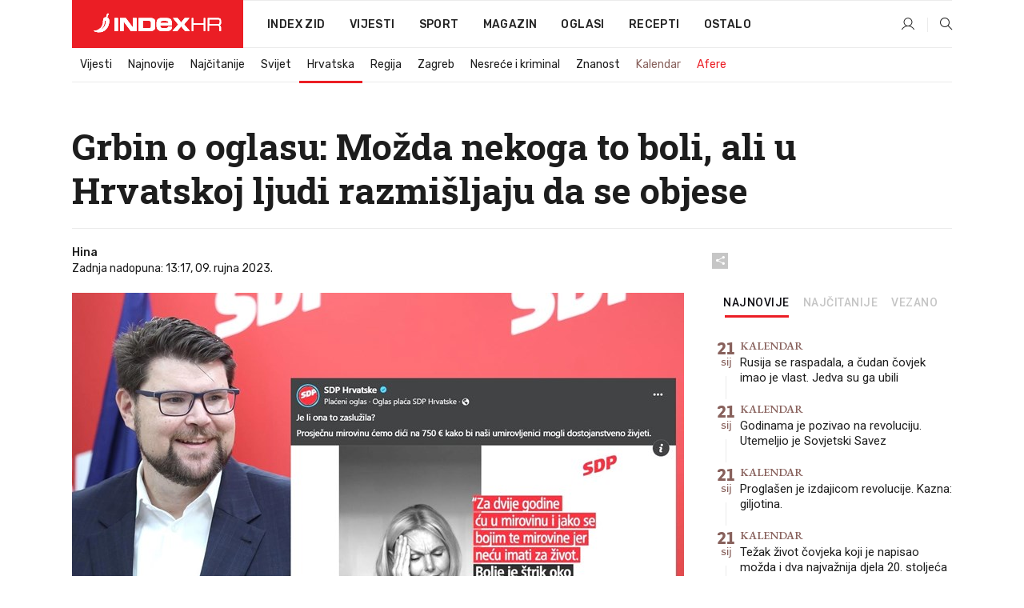

--- FILE ---
content_type: text/html; charset=utf-8
request_url: https://dev2.index.hr/vijesti/clanak/grbin-o-oglasu-mozda-nekoga-to-boli-ali-u-hrvatskoj-ljudi-razmisljaju-da-se-objese/2493988.aspx
body_size: 26943
content:


<!DOCTYPE html>
<html lang="hr">
<head>
    <!--detect slow internet connection-->
<script type="text/javascript">
    var IS_SLOW_INTERNET = false;
    var SLOW_INTERNET_THRESHOLD = 5000;//ms
    var slowLoadTimeout = window.setTimeout(function () {
        IS_SLOW_INTERNET = true;
    }, SLOW_INTERNET_THRESHOLD);

    window.addEventListener('load', function () {
        window.clearTimeout(slowLoadTimeout);
    }, false);
</script>

    <meta charset="utf-8" />
    <meta name="viewport" content="width=device-width,height=device-height, initial-scale=1.0">
    <title>Grbin o oglasu: Možda nekoga to boli, ali u Hrvatskoj ljudi razmišljaju da se objese - Index.hr</title>
    <!--todo: remove on production-->
    <meta name="description" content="PREDSJEDNIK SDP-a Peđa Grbin je sa sjednice Glavnog odbora poručio da im je žao ako su nekoga povrijedili promotivnom porukom umirovljenicima "bolje je štrik oko vrata nego se mučiti", ali da SDP ne namjerava okretati glavu od problema.">
    <meta property="fb:app_id" content="216060115209819">
    <meta name="robots" content="max-image-preview:large">
    <meta name="referrer" content="no-referrer-when-downgrade">

    <link rel="preload" href="//micro.rubiconproject.com/prebid/dynamic/26072.js" as="script" />
    <link rel="preload" href="https://pagead2.googlesyndication.com/tag/js/gpt.js" as="script" />

     <!--adblock detection-->
<script src="/Scripts/adblockDetect/ads.js"></script>
    

<script>
    window.constants = window.constants || {};
    window.constants.statsServiceHost = 'https://stats.index.hr';
    window.constants.socketsHost = 'https://dev-sockets.index.hr';
    window.constants.chatHost = 'https://dev3.index.hr';
    window.constants.interactiveHost = 'https://dev1.index.hr';
    window.constants.ssoAuthority = 'https://dev-sso.index.hr/';
</script>

    <link rel='preconnect' href='https://fonts.googleapis.com' crossorigin>
    <link href="https://fonts.googleapis.com/css2?family=Roboto+Slab:wght@400;500;700;800&family=Roboto:wght@300;400;500;700;900&family=Rubik:wght@300;400;500;600;700&family=EB+Garamond:wght@600;700;800" rel="preload" as="style">
    <link href="https://fonts.googleapis.com/css2?family=Roboto+Slab:wght@400;500;700;800&family=Roboto:wght@300;400;500;700;900&family=Rubik:wght@300;400;500;600;700&family=EB+Garamond:wght@600;700;800" rel="stylesheet">

    

        <link href="/Content/desktop-bundle.min.css?v=444b9138-3830-4ef4-8824-8659eccd18d8" rel="preload" as="style" />
        <link href="/Content/desktop-bundle.min.css?v=444b9138-3830-4ef4-8824-8659eccd18d8" rel="stylesheet" />

    <link href="/Scripts/desktop-bundle.min.js?v=444b9138-3830-4ef4-8824-8659eccd18d8" rel="preload" as="script" />
    <script src="/Scripts/desktop-bundle.min.js?v=444b9138-3830-4ef4-8824-8659eccd18d8"></script>

        <!--recover ads, if adblock detected-->
<!--adpushup recovery-->
<script data-cfasync="false" type="text/javascript">
    if (!accountService.UserHasPremium()) {
        (function (w, d) { var s = d.createElement('script'); s.src = '//delivery.adrecover.com/41144/adRecover.js'; s.type = 'text/javascript'; s.async = true; (d.getElementsByTagName('head')[0] || d.getElementsByTagName('body')[0]).appendChild(s); })(window, document);
    }
</script>


    <script>
        if (accountService.UserHasPremium()) {
            const style = document.createElement('style');
            style.textContent = `
                .js-slot-container,
                .js-slot-loader,
                .reserve-height {
                    display: none !important;
                }
            `;
            document.head.appendChild(style);
        }
    </script>

    
<script>
    !function (e, o, n, i) { if (!e) { e = e || {}, window.permutive = e, e.q = []; var t = function () { return ([1e7] + -1e3 + -4e3 + -8e3 + -1e11).replace(/[018]/g, function (e) { return (e ^ (window.crypto || window.msCrypto).getRandomValues(new Uint8Array(1))[0] & 15 >> e / 4).toString(16) }) }; e.config = i || {}, e.config.apiKey = o, e.config.workspaceId = n, e.config.environment = e.config.environment || "production", (window.crypto || window.msCrypto) && (e.config.viewId = t()); for (var g = ["addon", "identify", "track", "trigger", "query", "segment", "segments", "ready", "on", "once", "user", "consent"], r = 0; r < g.length; r++) { var w = g[r]; e[w] = function (o) { return function () { var n = Array.prototype.slice.call(arguments, 0); e.q.push({ functionName: o, arguments: n }) } }(w) } } }(window.permutive, "cd150efe-ff8f-4596-bfca-1c8765fae796", "b4d7f9ad-9746-4daa-b552-8205ef41f49d", { "consentRequired": true });
    window.googletag = window.googletag || {}, window.googletag.cmd = window.googletag.cmd || [], window.googletag.cmd.push(function () { if (0 === window.googletag.pubads().getTargeting("permutive").length) { var e = window.localStorage.getItem("_pdfps"); window.googletag.pubads().setTargeting("permutive", e ? JSON.parse(e) : []); var o = window.localStorage.getItem("permutive-id"); o && (window.googletag.pubads().setTargeting("puid", o), window.googletag.pubads().setTargeting("ptime", Date.now().toString())), window.permutive.config.viewId && window.googletag.pubads().setTargeting("prmtvvid", window.permutive.config.viewId), window.permutive.config.workspaceId && window.googletag.pubads().setTargeting("prmtvwid", window.permutive.config.workspaceId) } });
    
</script>
<script async src="https://b4d7f9ad-9746-4daa-b552-8205ef41f49d.edge.permutive.app/b4d7f9ad-9746-4daa-b552-8205ef41f49d-web.js"></script>


    

<script type="text/javascript" src="https://dev1.index.hr/js/embed/interactive.min.js"></script>
<script>
    var $inin = $inin || {};

    $inin.config = {
        log: false,
        enabled: false
    }

    var $ininque = $ininque || [];

    var userPPID = accountService.GetUserPPID();

    if (userPPID){
        $inin.setClientUserId(userPPID);
    }

    $inin.enable();
</script>

    <!-- Global site tag (gtag.js) - Google Analytics -->
<script type="didomi/javascript" async src="https://www.googletagmanager.com/gtag/js?id=G-5ZTNWH8GVX"></script>
<script>
    window.dataLayer = window.dataLayer || [];
    function gtag() { dataLayer.push(arguments); }
    gtag('js', new Date());

    gtag('config', 'G-5ZTNWH8GVX');
</script>

        <script src="https://freshatl.azurewebsites.net/js/fresh-atl.js" async></script>

    <script>
        var googletag = googletag || {};
        googletag.cmd = googletag.cmd || [];
    </script>

    
        


<!-- Make sure this is inserted before your GPT tag -->
<script>
    var amazonAdSlots = [];

    amazonAdSlots.push({
        slotID: 'DA_L',
        slotName: '/21703950087/DA_vijesti_L',
        sizes: [[300, 250]]
    });

    amazonAdSlots.push({
        slotID: 'DA_R',
        slotName: '/21703950087/DA_vijesti_R',
        sizes: [[300, 250]]
    });

    amazonAdSlots.push({
        slotID: 'DA3',
        slotName: '/21703950087/DA3_vijesti',
        sizes: [[300, 250], [300, 600]]
    });

    amazonAdSlots.push({
        slotID: 'DA4',
        slotName: '/21703950087/DA4_vijesti',
        sizes: [[970, 90], [728, 90], [970, 250]]
    });


            amazonAdSlots.push({
                slotID: 'dfp-DIA',
                slotName: '/21703950087/DIA_vijesti',
                sizes: [[761, 152], [760, 200], [300, 250], [620, 350], [760, 150]]
            });

            amazonAdSlots.push({
                slotID: 'DA4',
                slotName: '/21703950087/DA_long',
                sizes: [[300, 250]]
            });
        </script>



    

<script type="text/javascript">
    window.gdprAppliesGlobally = true; (function () {
        function a(e) {
            if (!window.frames[e]) {
                if (document.body && document.body.firstChild) { var t = document.body; var n = document.createElement("iframe"); n.style.display = "none"; n.name = e; n.title = e; t.insertBefore(n, t.firstChild) }
                else { setTimeout(function () { a(e) }, 5) }
            }
        } function e(n, r, o, c, s) {
            function e(e, t, n, a) { if (typeof n !== "function") { return } if (!window[r]) { window[r] = [] } var i = false; if (s) { i = s(e, t, n) } if (!i) { window[r].push({ command: e, parameter: t, callback: n, version: a }) } } e.stub = true; function t(a) {
                if (!window[n] || window[n].stub !== true) { return } if (!a.data) { return }
                var i = typeof a.data === "string"; var e; try { e = i ? JSON.parse(a.data) : a.data } catch (t) { return } if (e[o]) { var r = e[o]; window[n](r.command, r.parameter, function (e, t) { var n = {}; n[c] = { returnValue: e, success: t, callId: r.callId }; a.source.postMessage(i ? JSON.stringify(n) : n, "*") }, r.version) }
            }
            if (typeof window[n] !== "function") { window[n] = e; if (window.addEventListener) { window.addEventListener("message", t, false) } else { window.attachEvent("onmessage", t) } }
        } e("__tcfapi", "__tcfapiBuffer", "__tcfapiCall", "__tcfapiReturn"); a("__tcfapiLocator"); (function (e) {
            var t = document.createElement("script"); t.id = "spcloader"; t.type = "text/javascript"; t.async = true; t.src = "https://sdk.privacy-center.org/" + e + "/loader.js?target=" + document.location.hostname; t.charset = "utf-8"; var n = document.getElementsByTagName("script")[0]; n.parentNode.insertBefore(t, n)
        })("02757520-ed8b-4c54-8bfd-4a5f5548de98")
    })();</script>


<!--didomi-->
<!--end-->


    <script>
        googletag.cmd.push(function() {
                
    googletag.pubads().setTargeting('rubrika', 'vijesti');
    googletag.pubads().setTargeting('articleId', '2493988');
    googletag.pubads().setTargeting('Rijeci_iz_naslova', ["grbin","oglasu","možda","nekoga","boli","hrvatskoj","ljudi","razmišljaju","objese"]);
    googletag.pubads().setTargeting('chat', 'no');
    googletag.pubads().setTargeting('paragrafX', '11');

    ;


            googletag.pubads().setTargeting('podrubrikaId', ["22"]);
        

            googletag.pubads().setTargeting('authorId', ["265"]);
        

            googletag.pubads().setTargeting('tagId', ["256","3831","279800"]);
        ;
        });
    </script>

    
<script>
    var mainIndexDomainPath = "https://www.index.hr" + window.location.pathname;

    googletag.cmd.push(function () {
        googletag.pubads().disableInitialLoad();
        googletag.pubads().enableSingleRequest();
        googletag.pubads().collapseEmptyDivs(true);
        googletag.pubads().setTargeting('projekt', 'index');
        googletag.pubads().setTargeting('referer', '');
        googletag.pubads().setTargeting('hostname', 'dev2.index.hr');
        googletag.pubads().setTargeting('ar_1', 'false');
        googletag.pubads().setTargeting('ab_test', '');
        googletag.pubads().setTargeting('prebid', 'demand manager');

        if ('cookieDeprecationLabel' in navigator) {
            navigator.cookieDeprecationLabel.getValue().then((label) => {
                googletag.pubads().setTargeting('TPC', label);
            });
        }
        else {
            googletag.pubads().setTargeting('TPC', 'none');
        }

    });

    googleTagService.AddSlotRenderEndedListener();
</script>
    <script type='text/javascript' src='//static.criteo.net/js/ld/publishertag.js'></script>

    <meta property="og:title" content="Grbin o oglasu: Mo&#x17E;da nekoga to boli, ali u Hrvatskoj ljudi razmi&#x161;ljaju da se objese" />
    <meta property="og:description" content="PREDSJEDNIK SDP-a Pe&#x111;a Grbin je sa sjednice Glavnog odbora poru&#x10D;io da im je &#x17E;ao ako su nekoga povrijedili promotivnom porukom umirovljenicima &quot;bolje je &#x161;trik oko vrata nego se mu&#x10D;iti&quot;, ali da SDP ne namjerava okretati glavu od problema." />
    <meta property="og:image" content="https://ip.index.hr/remote/bucket.index.hr/b/index/8648de5a-b68b-4161-b5e9-06a0055ccd66.jpg?fb_wtrmrk=vijesti.jpg&amp;width=1200&amp;height=630&amp;mode=crop&amp;format=png" />
    <meta property="og:image:width" content="1200" />
    <meta property="og:image:height" content="630" />

    <meta name="twitter:card" content="summary_large_image">
    <meta name="twitter:site" content="@indexhr">
    <meta name="twitter:title" content="Grbin o oglasu: Mo&#x17E;da nekoga to boli, ali u Hrvatskoj ljudi razmi&#x161;ljaju da se objese">
    <meta name="twitter:description" content="PREDSJEDNIK SDP-a Pe&#x111;a Grbin je sa sjednice Glavnog odbora poru&#x10D;io da im je &#x17E;ao ako su nekoga povrijedili promotivnom porukom umirovljenicima &quot;bolje je &#x161;trik oko vrata nego se mu&#x10D;iti&quot;, ali da SDP ne namjerava okretati glavu od problema.">
    <meta name="twitter:image" content="https://ip.index.hr/remote/bucket.index.hr/b/index/8648de5a-b68b-4161-b5e9-06a0055ccd66.jpg?fb_wtrmrk=vijesti.jpg&amp;width=1200&amp;height=630&amp;mode=crop&amp;format=png">

    <script type="application/ld&#x2B;json">
        {"@context":"https://schema.org","@type":"WebSite","name":"Index.hr","potentialAction":{"@type":"SearchAction","target":"https://www.index.hr/trazi.aspx?upit={search_term_string}","query-input":"required name=search_term_string"},"url":"https://www.index.hr/"}
    </script>
    <script type="application/ld&#x2B;json">
        {"@context":"https://schema.org","@type":"Organization","name":"Index.hr","sameAs":["https://www.facebook.com/index.hr/","https://twitter.com/indexhr","https://www.youtube.com/channel/UCUp6H4ko32XqnV_6MOPunBA"],"url":"https://www.index.hr/","logo":{"@type":"ImageObject","url":"https://www.index.hr/Content/img/logo/index_logo_112x112.png"}}
    </script>

    <!-- Meta Pixel Code -->
<script>
    !function (f, b, e, v, n, t, s) {
        if (f.fbq) return; n = f.fbq = function () {
            n.callMethod ?
                n.callMethod.apply(n, arguments) : n.queue.push(arguments)
        };
        if (!f._fbq) f._fbq = n; n.push = n; n.loaded = !0; n.version = '2.0';
        n.queue = []; t = b.createElement(e); t.async = !0;
        t.src = v; s = b.getElementsByTagName(e)[0];
        s.parentNode.insertBefore(t, s)
    }(window, document, 'script',
        'https://connect.facebook.net/en_US/fbevents.js');
    fbq('init', '1418122964915670');
    fbq('track', 'PageView');
</script>
<noscript>
    <img height="1" width="1" style="display:none"
         src="https://www.facebook.com/tr?id=1418122964915670&ev=PageView&noscript=1" />
</noscript>
<!-- End Meta Pixel Code -->


    <script src="https://apetite.index.hr/bundles/apetite.js"></script>
    <script>
        var apetite = new AnalyticsPetite({ host: 'https://apetite.index.hr' });
        
                        apetite.setCategory('vijesti');
                        apetite.setArticleId('a-2493988');

        apetite.collect();
    </script>

    
    <link href="/Content/bootstrap-rating.css" rel="stylesheet" />
    <script async src='https://www.google.com/recaptcha/api.js'></script>

        <link rel="canonical" href="https://dev2.index.hr/vijesti/clanak/grbin-o-oglasu-mozda-nekoga-to-boli-ali-u-hrvatskoj-ljudi-razmisljaju-da-se-objese/2493988.aspx">
        <link rel="alternate" href="https://dev2.index.hr/mobile/vijesti/clanak/grbin-o-oglasu-mozda-nekoga-to-boli-ali-u-hrvatskoj-ljudi-razmisljaju-da-se-objese/2493988.aspx">

    <link rel="og:url" href="https://dev2.index.hr/clanak.aspx?id=2493988">


        <link rel="amphtml" href="https://dev2.index.hr/amp/vijesti/clanak/grbin-o-oglasu-mozda-nekoga-to-boli-ali-u-hrvatskoj-ljudi-razmisljaju-da-se-objese/2493988.aspx">

    <meta property="og:type" content="article" />
    <meta property="og:url" content="https://dev2.index.hr/clanak.aspx?id=2493988">

    <script type="application/ld&#x2B;json">
        {"@context":"https://schema.org","@type":"WebPage","name":"Grbin o oglasu: Možda nekoga to boli, ali u Hrvatskoj ljudi razmišljaju da se objese","description":"PREDSJEDNIK SDP-a Peđa Grbin je sa sjednice Glavnog odbora poručio da im je žao ako su nekoga povrijedili promotivnom porukom umirovljenicima \"bolje je štrik oko vrata nego se mučiti\", ali da SDP ne namjerava okretati glavu od problema.","url":"https://www.index.hr/","publisher":{"@type":"Organization","name":"Index.hr","sameAs":["https://www.facebook.com/index.hr/","https://twitter.com/indexhr","https://www.youtube.com/channel/UCUp6H4ko32XqnV_6MOPunBA"],"url":"https://www.index.hr/","logo":{"@type":"ImageObject","url":"https://www.index.hr/Content/img/logo/index_logo_112x112.png"}}}
    </script>
    <script type="application/ld&#x2B;json">
        {"@context":"https://schema.org","@type":"BreadcrumbList","itemListElement":[{"@type":"ListItem","name":"Index.hr","item":{"@type":"Thing","@id":"https://www.index.hr"},"position":1},{"@type":"ListItem","name":"Vijesti","item":{"@type":"Thing","@id":"https://www.index.hr/vijesti"},"position":2},{"@type":"ListItem","name":"Hrvatska","item":{"@type":"Thing","@id":"https://www.index.hr/vijesti/rubrika/hrvatska/22.aspx"},"position":3},{"@type":"ListItem","name":"Grbin o oglasu: Možda nekoga to boli, ali u Hrvatskoj ljudi razmišljaju da se objese","item":{"@type":"Thing","@id":"https://www.index.hr/vijesti/clanak/grbin-o-oglasu-mozda-nekoga-to-boli-ali-u-hrvatskoj-ljudi-razmisljaju-da-se-objese/2493988.aspx"},"position":4}]}
    </script>
    <script type="application/ld&#x2B;json">
        {"@context":"https://schema.org","@type":"NewsArticle","name":"Grbin o oglasu: Možda nekoga to boli, ali u Hrvatskoj ljudi razmišljaju da se objese","description":"PREDSJEDNIK SDP-a Peđa Grbin je sa sjednice Glavnog odbora poručio da im je žao ako su nekoga povrijedili promotivnom porukom umirovljenicima \"bolje je štrik oko vrata nego se mučiti\", ali da SDP ne namjerava okretati glavu od problema.","image":{"@type":"ImageObject","url":"https://ip.index.hr/remote/bucket.index.hr/b/index/8648de5a-b68b-4161-b5e9-06a0055ccd66.jpg","height":1046,"width":1600},"mainEntityOfPage":{"@type":"WebPage","name":"Grbin o oglasu: Možda nekoga to boli, ali u Hrvatskoj ljudi razmišljaju da se objese","description":"PREDSJEDNIK SDP-a Peđa Grbin je sa sjednice Glavnog odbora poručio da im je žao ako su nekoga povrijedili promotivnom porukom umirovljenicima \"bolje je štrik oko vrata nego se mučiti\", ali da SDP ne namjerava okretati glavu od problema.","url":"https://www.index.hr/vijesti/clanak/grbin-o-oglasu-mozda-nekoga-to-boli-ali-u-hrvatskoj-ljudi-razmisljaju-da-se-objese/2493988.aspx","publisher":{"@type":"Organization","name":"Index.hr","sameAs":["https://www.facebook.com/index.hr/","https://twitter.com/indexhr","https://www.youtube.com/channel/UCUp6H4ko32XqnV_6MOPunBA"],"url":"https://www.index.hr/","logo":{"@type":"ImageObject","url":"https://www.index.hr/Content/img/logo/index_logo_112x112.png"}}},"url":"https://www.index.hr/vijesti/clanak/grbin-o-oglasu-mozda-nekoga-to-boli-ali-u-hrvatskoj-ljudi-razmisljaju-da-se-objese/2493988.aspx","author":{"@type":"Organization","name":"Index.hr","sameAs":["https://www.facebook.com/index.hr/","https://twitter.com/indexhr","https://www.youtube.com/channel/UCUp6H4ko32XqnV_6MOPunBA"],"url":"https://www.index.hr/","logo":{"@type":"ImageObject","url":"https://www.index.hr/Content/img/logo/index_logo_112x112.png"}},"dateModified":"2023-09-09","datePublished":"2023-09-09","headline":"Grbin o oglasu: Možda nekoga to boli, ali u Hrvatskoj ljudi razmišljaju da se objese","isAccessibleForFree":true,"keywords":"SDP,samoubojstvo,Peđa Grbin","publisher":{"@type":"Organization","name":"Index.hr","sameAs":["https://www.facebook.com/index.hr/","https://twitter.com/indexhr","https://www.youtube.com/channel/UCUp6H4ko32XqnV_6MOPunBA"],"url":"https://www.index.hr/","logo":{"@type":"ImageObject","url":"https://www.index.hr/Content/img/logo/index_logo_112x112.png"}},"isPartOf":{"@type":["NewsArticle"],"name":"Index.hr","productID":"CAoiEN-u-SQZulOA8lpEXJtZjRU:index_premium"}}
    </script>

    <script src="https://cdnjs.cloudflare.com/ajax/libs/fingerprintjs2/1.6.1/fingerprint2.min.js"></script>

        <link rel="preload" as="image" imagesrcset="https://ip.index.hr/remote/bucket.index.hr/b/index/8648de5a-b68b-4161-b5e9-06a0055ccd66.jpg?width=765&amp;height=500">

        <script type="text/javascript">
            window._taboola = window._taboola || [];
            _taboola.push({ article: 'auto' });
            !function (e, f, u, i) {
                if (!document.getElementById(i)) {
                    e.async = 1;
                    e.src = u;
                    e.id = i;
                    f.parentNode.insertBefore(e, f);
                }
            }(document.createElement('script'),
                document.getElementsByTagName('script')[0],
                '//cdn.taboola.com/libtrc/indexhr-en/loader.js',
                'tb_loader_script');
            if (window.performance && typeof window.performance.mark == 'function') { window.performance.mark('tbl_ic'); }
        </script>

    <script>
        bridPlayerService.AddKeyValueIntoMacros('rubrika', 'vijesti');
        bridPlayerService.AddKeyValueIntoMacros('projekt', 'index');
    </script>

</head>
<body>
    <script>
    window.fbAsyncInit = function () {
        FB.init({
            appId: '216060115209819',
            xfbml: true,
            version: 'v19.0'
        });
    };
</script>
<script async defer crossorigin="anonymous" src="https://connect.facebook.net/hr_HR/sdk.js"></script>
    <!--OpenX-->
<iframe src="//u.openx.net/w/1.0/pd?ph=&cb=4eaf8dd3-d7bf-4ab4-8c4a-6283edfd8c48&gdpr=1&gdpr_consent=2" style="display:none;width:0;height:0;border:0; border:none;"></iframe>

        




    <div class="main-container no-padding main-content-bg">
                

<div class="google-billboard-top">
    <!-- /21703950087/DB1 -->
    <div id='DB1' class="js-slot-container" data-css-class="google-box bottom-margin-60">
        <script>
            googletag.cmd.push(function () {
                googletag.defineSlot('/21703950087/DB1', [[970, 250], [970, 500], [970, 90], [728, 90], [800, 250], [1, 1]], 'DB1').addService(googletag.pubads());

                googletag.display('DB1');
            });
        </script>
    </div>
</div>

    </div>

    


<header class="main-menu-container">
    <div class="float-menu no-height" style="" menu-fix-top>
        <div class="main-container no-height clearfix">
            <div class="main-menu no-height">
                    <h1 class="js-logo logo vijesti-gradient-bg">
                        <img class="main" src="/Content/img/logo/index_main.svg" alt="index.hr" />
                        <img class="small" src="/Content/img/logo/paprika_logo.svg" alt="index.hr" />
                        <a class="homepage-link" href="/" title="index.hr"> </a>
                    </h1>
                <nav class="menu-holder clearfix" aria-label="Glavna navigacija">
                    <ul>
                        <li>
                            <a class="main-text-hover no-drop" href="/zid"> Index Zid</a>
                        </li>

                        <li>
                            <a class="vijesti-text-hover" href="/vijesti">
                                Vijesti
                            </a>
                        </li>
                        <li>
                            <a class="sport-text-hover" href="/sport">
                                Sport
                            </a>
                        </li>
                        <li class="menu-drop">
                            <span class="expandable magazin-text-hover">Magazin</span>
                            <ul class="dropdown-content display-none">
                                <li class="magazin-bg-hover">
                                    <a href="/magazin">
                                        Magazin
                                    </a>
                                </li>
                                <li class="shopping-bg-gradient-hover">
                                    <a href="/shopping">
                                        Shopping
                                    </a>
                                </li>
                                <li class="ljubimci-bg-hover">
                                    <a href="/ljubimci">
                                        Ljubimci
                                    </a>
                                </li>
                                <li class="food-bg-hover">
                                    <a href="/food">
                                        Food
                                    </a>
                                </li>
                                <li class="mame-bg-hover">
                                    <a href="/mame">
                                        Mame
                                    </a>
                                </li>
                                <li class="auto-bg-gradient-hover">
                                    <a href="/auto">
                                        Auto
                                    </a>
                                </li>
                                <li class="fit-bg-hover">
                                    <a href="/fit">
                                        Fit
                                    </a>
                                </li>
                                <li class="chill-bg-hover">
                                    <a href="/chill">
                                        Chill
                                    </a>
                                </li>
                                <li class="horoskop-bg-hover">
                                    <a href="/horoskop">
                                        Horoskop
                                    </a>
                                </li>
                            </ul>
                        </li>
                        <li>
                            <a class="oglasi-text-hover" href="https://www.index.hr/oglasi">
                                Oglasi
                            </a>
                        </li>
                        <li>
                            <a class="recepti-text-hover" href="https://recepti.index.hr">
                                Recepti
                            </a>
                        </li>
                        <li class="menu-drop">
                            <span class="expandable">Ostalo</span>
                            <ul class="dropdown-content ostalo display-none">
                                <li class="main-bg-hover">
                                    <a href="https://jobs.index.hr/">
                                        Zaposli se na Indexu
                                    </a>
                                </li>
                                <li class="lajkhr-bg-hover">
                                    <a href="https://www.index.hr/lajk/">
                                        Lajk.hr
                                    </a>
                                </li>
                                <li class="vjezbe-bg-hover">
                                    <a href="https://vjezbe.index.hr">
                                        Vježbe
                                    </a>
                                </li>
                                <li class="main-bg-hover">
                                    <a href="/info/tecaj">
                                        Tečaj
                                    </a>
                                </li>
                                <li class="main-bg-hover">
                                    <a href="/info/tv">
                                        TV program
                                    </a>
                                </li>
                                <li class="main-bg-hover">
                                    <a href="/info/kino">
                                        Kino
                                    </a>
                                </li>
                                <li class="main-bg-hover">
                                    <a href="/info/vrijeme">
                                        Vrijeme
                                    </a>
                                </li>
                                <li class="kalendar-bg-hover">
                                    <a href="/kalendar">
                                        Kalendar
                                    </a>
                                </li>
                            </ul>
                        </li>
                    </ul>
                    <ul class="right-part">
                        <li id="login-menu" class="menu-drop">
                            


<div id="menu-login"
     v-scope
     v-cloak
     @mounted="onLoad">
    <div v-if="userInfo !== null && userInfo.IsLoggedIn === true">
        <div class="user-menu expandable no-padding">
            <div v-if="userInfo.ProfileImage === null" class="initials-holder separator center-aligner">
                <div class="initials center-aligner">
                    {{userInfo.Initials}}
                </div>
                <div class="user-firstname">
                    {{userInfo.FirstName}}
                </div>
            </div>

            <div v-if="userInfo.ProfileImage !== null" class="avatar separator center-aligner">
                <img :src="'https://ip.index.hr/remote/bucket.index.hr/b/index/' + userInfo.ProfileImage + '?width=20&height=20&mode=crop'" />
                <div class="user-firstname">
                    {{userInfo.FirstName}}
                </div>
            </div>
        </div>
        <ul class="dropdown-content display-none">
            <li class="main-bg-hover">
                <a href="/profil">Moj profil</a>
            </li>
            <li class="main-bg-hover">
                <a :href="'https://dev-sso.index.hr/' + 'account/dashboard?redirect_hint=' + 'https%3A%2F%2Fdev2.index.hr%2Fvijesti%2Fclanak%2Fgrbin-o-oglasu-mozda-nekoga-to-boli-ali-u-hrvatskoj-ljudi-razmisljaju-da-se-objese%2F2493988.aspx'">Upravljanje računom</a>
            </li>
            <li class="main-bg-hover">
                <a @click="logout">Odjavite se</a>
            </li>
        </ul>
    </div>

    <div v-if="userInfo === null || userInfo.IsLoggedIn === false" @click="login" class="user-menu no-padding">
        <div class="login-btn separator">
            <i class="index-user-alt"></i>
        </div>
    </div>
</div>

<script>
    PetiteVue.createApp({
        userInfo: {},
        onLoad() {
            var self = this;

            var userInfoCookie = accountService.GetUserInfo();

            var userHasPremium = accountService.UserHasPremium();
            googleEventService.CreateCustomEventGA4("user_data", "has_premium", userHasPremium);

            if (userInfoCookie != null) {
                if (userInfoCookie.HasPremium === undefined) {
                    accountService.DeleteMetaCookie();

                    accountService.CreateMetaCookie()
                    .then(function (response) {
                        self.userInfo = accountService.GetUserInfo();
                    });
                }
                else if (userInfoCookie.IsLoggedIn === true) {
                    userApiService.getPremiumStatus()
                    .then(function (response) {
                        if (response.data.HasPremium != userInfoCookie.HasPremium) {
                            accountService.DeleteMetaCookie();

                            accountService.CreateMetaCookie()
                            .then(function (response) {
                                self.userInfo = accountService.GetUserInfo();
                            });
                        }
                    });
                }
                else {
                    self.userInfo = accountService.GetUserInfo();
                }
            }
            else {
                accountService.CreateMetaCookie()
                .then(function (response) {
                    self.userInfo = accountService.GetUserInfo();
                });
            }
        },
        login() {
            globalDirectives.ShowLoginPopup()
        },
        logout() {
            accountService.Logout('/profil/odjava')
        }
    }).mount("#menu-login");
</script>

                        </li>
                        <li>
                            <a href="/trazi.aspx" class="menu-icon btn-open-search"><i class="index-magnifier"></i></a>
                        </li>
                    </ul>
                </nav>
            </div>
        </div>
    </div>

        


    <div class="sub-menu-container main-container">
        <div class="sub-menu-holder scroll-menu-arrows-holder" data-animate-width="200">
            <ul class="sub-menu scroll-menu clearfix">
                    <li class="sub-menu-item scroll-menu-item vijesti-border-bottom ">
                        <a class="" href="/vijesti">Vijesti</a>
                    </li>
                    <li class="sub-menu-item scroll-menu-item vijesti-border-bottom ">
                        <a class="" href="/najnovije?kategorija=3">Najnovije</a>
                    </li>
                    <li class="sub-menu-item scroll-menu-item vijesti-border-bottom ">
                        <a class="" href="/najcitanije?kategorija=3">Naj&#x10D;itanije</a>
                    </li>
                    <li class="sub-menu-item scroll-menu-item vijesti-border-bottom ">
                        <a class="" href="/vijesti/rubrika/svijet/23.aspx">Svijet</a>
                    </li>
                    <li class="sub-menu-item scroll-menu-item vijesti-border-bottom active">
                        <a class="" href="/vijesti/rubrika/hrvatska/22.aspx">Hrvatska</a>
                    </li>
                    <li class="sub-menu-item scroll-menu-item vijesti-border-bottom ">
                        <a class="" href="/vijesti/rubrika/regija/1540.aspx">Regija</a>
                    </li>
                    <li class="sub-menu-item scroll-menu-item vijesti-border-bottom ">
                        <a class="" href="/vijesti/rubrika/zagreb/1553.aspx">Zagreb</a>
                    </li>
                    <li class="sub-menu-item scroll-menu-item vijesti-border-bottom ">
                        <a class="" href="/vijesti/rubrika/nesrece-i-kriminal/46.aspx">Nesre&#x107;e i kriminal</a>
                    </li>
                    <li class="sub-menu-item scroll-menu-item vijesti-border-bottom ">
                        <a class="" href="/vijesti/rubrika/znanost/1722.aspx">Znanost</a>
                    </li>
                    <li class="sub-menu-item scroll-menu-item vijesti-border-bottom ">
                        <a class="kalendar-text kalendar-text-hover" href="/kalendar">Kalendar</a>
                    </li>
                    <li class="sub-menu-item scroll-menu-item vijesti-border-bottom ">
                        <a class="vijesti-text vijesti-text-hover" href="/afere">Afere</a>
                    </li>
            </ul>
            <div class="scroll-menu-arrows display-none">
                <div class="navigation-arrow left-arrow disabled vijesti-text-hover"><i class="index-arrow-left"></i></div>
                <div class="navigation-arrow right-arrow disabled vijesti-text-hover"><i class="index-arrow-right"></i></div>
            </div>
        </div>
    </div>

</header>


        <div class="dfp-left-column">
            

<!-- /21703950087/D_sky_L -->
<div id='D_sky_L' class="js-slot-container" data-css-class="google-box">
    <script>
        googletag.cmd.push(function () {
            googletag.defineSlot('/21703950087/D_sky_L', [[300, 600], [160, 600]], 'D_sky_L').addService(googletag.pubads());
            googletag.display('D_sky_L');
        });
    </script>
</div>
        </div>

    <main>
        







    


<div class="js-slot-container" data-has-close-btn="true">
    <div class="js-slot-close-btn dfp-close-btn dfp-close-btn-fixed display-none">
        <div class="close-btn-creative">
            <i class="index-close"></i>
        </div>
    </div>

    <!-- /21703950087/D_sticky -->
    <div id='D_sticky' class="js-slot-holder" data-css-class="google-box bottom-sticky">
        <script>
            googletag.cmd.push(function () {
                googletag.defineSlot('/21703950087/D_sticky_all', [[1200, 150], [728, 90], [970, 250], [970, 90], [1, 1]], 'D_sticky').addService(googletag.pubads());

                googletag.display('D_sticky');
            });
        </script>
    </div>
</div>



<style>
    .main-container {
        max-width: 1140px;
    }

    .dfp-left-column {
        margin-right: 570px;
    }

    .dfp-right-column {
        margin-left: 570px;
    }
</style>

<article class="article-container"  data-breakrows="11" data-author="[265]">
    <div class="article-header-code">
        
    </div>

    <div class="article-holder main-container main-content-bg ">






        <header class="article-title-holder">
            


<h1 class="vijesti-text-parsed title js-main-title">
    Grbin o oglasu: Možda nekoga to boli, ali u Hrvatskoj ljudi razmišljaju da se objese
</h1>

<div class="article-info flex">
    <div class="author-holder flex">

        <div class="flex-1">
                <div class="author-name flex">
                    Hina

                </div>

            <div>
                Zadnja nadopuna: 13:17, 09. rujna 2023.
            </div>
        </div>
    </div>
    <div class="social-holder flex">
        <div class="other"><i class="index-share"></i></div>
        


<div class="share-buttons-holder display-none clearfix">
    <div class="facebook-bg share-button" share-button data-share-action="facebook" data-article-id="2493988" data-facebook-url="https://dev2.index.hr/clanak.aspx?id=2493988">
        <i class="index-facebook"></i>
    </div>

    <script type="text/javascript" async src="https://platform.twitter.com/widgets.js"></script>
    <a class="share-button x-bg" share-button data-share-action="twitter" data-article-id="2493988" href="https://twitter.com/intent/tweet?url=https://dev2.index.hr/clanak.aspx?id=2493988&via=indexhr&text=Grbin o oglasu: Mo&#x17E;da nekoga to boli, ali u Hrvatskoj ljudi razmi&#x161;ljaju da se objese&size=large">
        <i class="index-x"></i>
    </a>

    <script type="text/javascript" async defer src="//assets.pinterest.com/js/pinit.js"></script>

    <a class="share-button pinterest-bg pin-it-button" share-button data-share-action="pinterest" data-article-id="2493988" href="http://pinterest.com/pin/create/button/?url=https://dev2.index.hr/clanak.aspx?id=2493988&media=https://ip.index.hr/remote/bucket.index.hr/b/index/8648de5a-b68b-4161-b5e9-06a0055ccd66.jpg&description=Grbin o oglasu: Mo&#x17E;da nekoga to boli, ali u Hrvatskoj ljudi razmi&#x161;ljaju da se objese" data-pin-custom="true">
        <i class="index-pinterest"></i>
    </a>

    <a class="share-button gplus-bg" share-button data-share-action="gplus" data-article-id="2493988" href="https://plus.google.com/share?url=https://dev2.index.hr/clanak.aspx?id=2493988" onclick="javascript:window.open(this.href,'', 'menubar=no,toolbar=no,resizable=yes,scrollbars=yes,height=600,width=400');return false;">
        <i class="index-gplus"></i>
    </a>

    <a class="share-button linkedin-bg" share-button data-share-action="linkedin" data-article-id="2493988" href="https://www.linkedin.com/shareArticle?mini=true&url=https://dev2.index.hr/clanak.aspx?id=2493988&title=Grbin o oglasu: Mo&#x17E;da nekoga to boli, ali u Hrvatskoj ljudi razmi&#x161;ljaju da se objese&summary=PREDSJEDNIK SDP-a Pe&#x111;a Grbin je sa sjednice Glavnog odbora poru&#x10D;io da im je &#x17E;ao ako su nekoga povrijedili promotivnom porukom umirovljenicima &quot;bolje je &#x161;trik oko vrata nego se mu&#x10D;iti&quot;, ali da SDP ne namjerava okretati glavu od problema.&source=Index.hr" onclick="javascript:window.open(this.href,'', 'menubar=no,toolbar=no,resizable=yes,scrollbars=yes,height=400,width=600');return false;">
        <i class="index-linkedIn"></i>
    </a>

    <a class="share-button mail-bg" share-button data-share-action="mail" data-article-id="2493988" href="mailto:?subject=Grbin o oglasu: Mo&#x17E;da nekoga to boli, ali u Hrvatskoj ljudi razmi&#x161;ljaju da se objese&body=https%3A%2F%2Fdev2.index.hr%2Fclanak.aspx%3Fid%3D2493988" target="_blank">
        <i class="index-mail"></i>
    </a>

    <div class="share-button btn-close">
        <i class="index-close"></i>
    </div>
</div>
    </div>
</div>


        </header>

        <div class="top-part flex">
            <div class="left-part">
                        

<figure class="img-container">
        <div class="img-holder" style="padding-bottom: 65.36%;">
            <img class="img-responsive" src="https://ip.index.hr/remote/bucket.index.hr/b/index/8648de5a-b68b-4161-b5e9-06a0055ccd66.jpg?width=765&amp;height=500" alt="Grbin o oglasu: Mo&#x17E;da nekoga to boli, ali u Hrvatskoj ljudi razmi&#x161;ljaju da se objese" />
        </div>

        <figcaption class="main-img-desc clearfix">
            <span></span>
                <span class="credits">Foto: Sanjin Strukic/PIXSELL, Screenshot Facebook</span>
        </figcaption>
</figure>

                <div class="content-holder">
                            

<div class="js-slot-container" data-css-class="dfp-inarticle" data-disclaimer="true">
    <span class="js-slot-disclaimer ad-unit-text display-none">
        Tekst se nastavlja ispod oglasa
    </span>

    <div class="flex no-margin double">
        <!-- /21703950087/DA_top_L -->
        <div id="DA_top_L" class="no-margin">
            <script>
                googletag.cmd.push(function () {
                    googletag.defineSlot('/21703950087/DA_top_L', [[300, 250], [1, 1]], 'DA_top_L').addService(googletag.pubads());

                    googletag.display('DA_top_L');
                });
            </script>
        </div>

        <!-- /21703950087/DA_top_R -->
        <div id="DA_top_R" class="no-margin">
            <script>
                googletag.cmd.push(function () {
                    googletag.defineSlot('/21703950087/DA_top_R', [[300, 250], [1, 1]], 'DA_top_R').addService(googletag.pubads());

                    googletag.display('DA_top_R');
                });
            </script>
        </div>
    </div>
</div>


                    <div class="text-holder">
                            

<section class="text vijesti-link-underline js-smartocto" aria-label="Tekst članka">
    <p>PREDSJEDNIK SDP-a Peđa Grbin je sa sjednice Glavnog odbora poručio da im je žao ako su nekoga povrijedili promotivnom porukom umirovljenicima "bolje je štrik oko vrata nego se mučiti", ali da SDP ne namjerava okretati glavu od problema.</p>

<p>"Danas nam je u fokusu pitanje jednog dijela našeg društva, 1,225 milijun naših sugrađana, trećina Hrvatske, koji žive od mirovine i od nje preživljavaju na jedvite jade. Zadnjih smo nekoliko dana objavljivali svjedočanstva tih ljudi koja su nekad teška za čuti, ali su, koliko god nam je teško to priznati, istinita", rekao je Grbin u uvodnom govoru osvrćući se na nespretnu promotivnu objavu na društvenim mrežama namijenjenu umirovljenicima.</p>

<h3>"Možda nekoga to boli, ali u Hrvatskoj ljudi razmišljaju da se objese"</h3>

<p>Uz ostalo, u tom, kako su rekli, svjedočanstvu jedne umirovljenice citirali su njezine riječi da je 'bolje štrik oko vrata nego se mučiti', što je izazvalo puno kritike u javnosti.</p>

<p>"Možda nekog boli i ako smo nekog povrijedili objavom onog što je istina života u Hrvatskoj, doista nam je žao, ali ja si moram postaviti pitanje je li veći problem o nečemu govoriti ili je veći problem što je u Hrvatskoj doista ima ljudi koji zbog svojeg društvenog, materijalnog, financijskog i svakog drugog statusa razmišljaju o štriku oko vrata", kazao je Grbin.</p>

<div class="brid" id="Brid_94258244" style="width:16; height:9;">&nbsp;</div>
<script type="text/javascript"> var _bp = _bp||[]; _bp.push({ "div": "Brid_94258244", "obj": {"id":"26456","width":"16","height":"9","video":"1403676"} }); </script><script type="text/javascript" async="" src="https://services.brid.tv/player/build/brid.min.js"></script>

<p>Mislim da je za naše društvo puno veći problem ovo drugo i još veći problem je što naša politika i dobar dio našeg društva od toga okreće glavu i pravi se da ti problemi ne postoje, a mi u SDP-u nismo jedni od tih, poručio je Grbin..</p>

<div class="js-slot-container reserve-height-with-disclaimer" data-css-class="dfp-inarticle" data-disclaimer="true" data-css-remove-after-render="reserve-height-with-disclaimer">
        <div class="js-slot-loader main-loader center-aligner">
            <div class="loader-animation"><div></div><div></div><div></div><div></div></div>
        </div>

    <span class="js-slot-disclaimer ad-unit-text display-none">
        Tekst se nastavlja ispod oglasa
    </span>

    <div class="flex no-margin double">
        <!-- /21703950087/DA_L -->
        <div id="DA_L" class="no-margin">
            <script>
                googletag.cmd.push(function () {
                    var slot = googletag.defineSlot('/21703950087/DA_L', [[320, 180], [300, 170], [250, 250], [200, 200], [320, 100], [300, 250], [300, 100], [300, 50], [1, 1]], 'DA_L').addService(googletag.pubads());

                    if ('True' == 'True') {
                        slot.setCollapseEmptyDiv(true, false);
                    }

                    googletag.display('DA_L');
                });
            </script>
        </div>

        <!-- /21703950087/DA_R -->
        <div id="DA_R" class="no-margin">
            <script>
                googletag.cmd.push(function () {
                    var slot = googletag.defineSlot('/21703950087/DA_R', [[320, 180], [300, 170], [250, 250], [200, 200], [320, 100], [300, 250], [300, 100], [300, 50], [1, 1]], 'DA_R').addService(googletag.pubads());

                    if ('True' == 'True') {
                        slot.setCollapseEmptyDiv(true, false);
                    }

                    googletag.display('DA_R');
                });
            </script>
        </div>
    </div>
</div>


<p>Danas govorimo o našim umirovljenicima koji su radili, primjerice, 32 godine, nakon toga oboljeli, završili u invalidskoj mirovini koja nakon 32 godine radnog staža iznosi 268 eura, što je još jedno od svjedočanstava koje smo čuli. I kada mi ta gospođa kaže da je njeno dostojanstvo zgaženo i da ne zna kako bi preživjela bez svojih bližnjih, onda ću ja o tome govoriti, a SDP je ponudio način kako riješiti taj problem, kazao je.</p>

<p>"Napravili smo izvediv program koji omogućuje da u samo četiri godine povećamo prosječnu mirovinu za 50 posto, s 500 na 750 eura, i to na način da male mirovine rastu brže jer je to pravedno, pošteno i solidarno. Bavit ćemo se dostojanstvom naših ljudi i tako osigurati da ono ne bude zgaženo i negacija normalnog života kojeg su svi ljudi u ovoj zemlji zaslužili svojim radom i činjenicom da su ljudi čija se prava ne smiju gaziti", ističe šef SDP-a.</p>

<p>Najavio je da će govoriti i o pripremi stranke za izbore, zapitavši želimo li da ljudi za godinu dana žive bolje, da se pitanje vrtića i mirovina riješi trajno ili onako kako to čini korumpirana HDZ-ova Vlada samo prigodnim darovima povodom izbora. Biramo li Hrvatsku koja će trajno biti bolja za sve ili biramo Hrvatsku koja će ovisiti o hiru velikog vođe i njegovoj potrebi da za izborni rezultat nekome kratkotrajno olakša njegove patnje, kazao je te naglasio kako je uvjeren da većina građana u Hrvatskoj bira ovo prvo, kako osigurati dostojanstven život svih građana Hrvatske.</p>

<p>Glavni odbor na početku sjednice odbio je prijedlog Tihomira Jaića da svi članovi stranke biraju premijerskog kandidata, uz obrazloženje da je prijedlog protivan Statutu i Poslovniku.</p>

<p>Pristižući na sjednicu, članovi Glavnog odbora nisu dovodili u pitanje da je Grbin SDP-ov kandidat za premijera, no, što se tiče promotivne poruke namijenjene umirovljenici neki su, poput Branka Kolarića, rekli da njome nisu baš najsretniji. Komentirajući mogućnost drugog premijerskog kandidata, s obzirom na Grbinov slab osobni rejting, Sabina Glasovac navela je kako je u načelu gotovo uvijek predsjednik SDP-a i premijerski kandidat. Bilo je, podsjeća, odstupanja od toga u prošlosti, ali zna se i koliko je to bilo uspješno. Ocijenila je i da je i ovakav SDP, unatoč lošem rejtingu, prijetnja HDZ-u.</p>

</section>


                        

<div class="article-report-container ">
    <div class="article-report-trigger" data-article-id="2493988">
        <div class="bullet-send-report-icon">
            <i class="index-send"></i>
        </div>
        Znate li nešto više o temi ili želite prijaviti grešku u tekstu? Kliknite <strong>ovdje</strong>.
        </div>
    <div class="popup-holder report-holder display-none">
        <div class="loading-container">
            <span class="img-helper"></span>
            <img src="/Content/img/loader_40px.gif" />
        </div>
    </div>
</div>

                        

<div class="article-call-to-action js-article-call-to-action">
    <div class="subtitle flex text-uppercase vijesti-text">
        <div class="flex first-part">
            <div class="subtitle__logo js-article-call-to-action-logo">Ovo je <i class="index-logo"></i>.</div>
            <div class="subtitle__nation js-article-call-to-action-nation">Homepage nacije.</div>
        </div>
        <div class="subtitle__visitors js-article-call-to-action-visitors" data-text="85.532 čitatelja danas."></div>
    </div>
    <div class="bullets">
        <div class="bullet-send-report-icon">
            <i class="index-send"></i>
        </div>
        Imate važnu priču? Javite se na <strong>desk@index.hr</strong> ili klikom <strong><a class="vijesti-text-hover" href="/posaljite-pricu?index_ref=article_vazna_prica">ovdje</a></strong>. Atraktivne fotografije i videe plaćamo.
    </div>
    <div class="bullets">
        <div class="bullet-send-report-icon">
            <i class="index-send"></i>
        </div>
        Želite raditi na Indexu? Prijavite se <strong><a class="vijesti-text-hover" href="https://jobs.index.hr?index_ref=article_index_jobs" target="_blank">ovdje</a></strong>.
    </div>
</div>

                        





                            

<!-- /21703950087/DIA -->
<div id="DIA" class="js-slot-container" data-css-class="google-box margin-top-20 top-padding border-top">
    <script>
        googletag.cmd.push(function () {
            googletag.defineSlot('/21703950087/DIA', [[300, 250], [336, 280], [620, 350], [760, 150], [760, 200], [761, 152], [1, 1], 'fluid'], 'DIA').addService(googletag.pubads());
            googletag.display('DIA');
        });
    </script>
</div>


                        


<div class="reactions-container clearfix">
    <div class="social-holder social-bottom flex">
        <div class="other"><i class="index-share"></i></div>
        


<div class="share-buttons-holder display-none clearfix">
    <div class="facebook-bg share-button" share-button data-share-action="facebook" data-article-id="2493988" data-facebook-url="https://dev2.index.hr/clanak.aspx?id=2493988">
        <i class="index-facebook"></i>
    </div>

    <script type="text/javascript" async src="https://platform.twitter.com/widgets.js"></script>
    <a class="share-button x-bg" share-button data-share-action="twitter" data-article-id="2493988" href="https://twitter.com/intent/tweet?url=https://dev2.index.hr/clanak.aspx?id=2493988&via=indexhr&text=Grbin o oglasu: Mo&#x17E;da nekoga to boli, ali u Hrvatskoj ljudi razmi&#x161;ljaju da se objese&size=large">
        <i class="index-x"></i>
    </a>

    <script type="text/javascript" async defer src="//assets.pinterest.com/js/pinit.js"></script>

    <a class="share-button pinterest-bg pin-it-button" share-button data-share-action="pinterest" data-article-id="2493988" href="http://pinterest.com/pin/create/button/?url=https://dev2.index.hr/clanak.aspx?id=2493988&media=https://ip.index.hr/remote/bucket.index.hr/b/index/8648de5a-b68b-4161-b5e9-06a0055ccd66.jpg&description=Grbin o oglasu: Mo&#x17E;da nekoga to boli, ali u Hrvatskoj ljudi razmi&#x161;ljaju da se objese" data-pin-custom="true">
        <i class="index-pinterest"></i>
    </a>

    <a class="share-button gplus-bg" share-button data-share-action="gplus" data-article-id="2493988" href="https://plus.google.com/share?url=https://dev2.index.hr/clanak.aspx?id=2493988" onclick="javascript:window.open(this.href,'', 'menubar=no,toolbar=no,resizable=yes,scrollbars=yes,height=600,width=400');return false;">
        <i class="index-gplus"></i>
    </a>

    <a class="share-button linkedin-bg" share-button data-share-action="linkedin" data-article-id="2493988" href="https://www.linkedin.com/shareArticle?mini=true&url=https://dev2.index.hr/clanak.aspx?id=2493988&title=Grbin o oglasu: Mo&#x17E;da nekoga to boli, ali u Hrvatskoj ljudi razmi&#x161;ljaju da se objese&summary=PREDSJEDNIK SDP-a Pe&#x111;a Grbin je sa sjednice Glavnog odbora poru&#x10D;io da im je &#x17E;ao ako su nekoga povrijedili promotivnom porukom umirovljenicima &quot;bolje je &#x161;trik oko vrata nego se mu&#x10D;iti&quot;, ali da SDP ne namjerava okretati glavu od problema.&source=Index.hr" onclick="javascript:window.open(this.href,'', 'menubar=no,toolbar=no,resizable=yes,scrollbars=yes,height=400,width=600');return false;">
        <i class="index-linkedIn"></i>
    </a>

    <a class="share-button mail-bg" share-button data-share-action="mail" data-article-id="2493988" href="mailto:?subject=Grbin o oglasu: Mo&#x17E;da nekoga to boli, ali u Hrvatskoj ljudi razmi&#x161;ljaju da se objese&body=https%3A%2F%2Fdev2.index.hr%2Fclanak.aspx%3Fid%3D2493988" target="_blank">
        <i class="index-mail"></i>
    </a>

    <div class="share-button btn-close">
        <i class="index-close"></i>
    </div>
</div>
    </div>
</div>

                            


<nav class="tags-holder" aria-label="Tagovi">
		<a href="/tag/256/sdp.aspx"
		   class="vijesti-bg-hover tag-item ">
			<span class="vijesti-text hashtag">#</span>SDP
		</a>
		<a href="/tag/3831/samoubojstvo.aspx"
		   class="vijesti-bg-hover tag-item ">
			<span class="vijesti-text hashtag">#</span>samoubojstvo
		</a>
		<a href="/tag/279800/pedja-grbin.aspx"
		   class="vijesti-bg-hover tag-item ">
			<span class="vijesti-text hashtag">#</span>Pe&#x111;a Grbin
		</a>

</nav>
                    </div>
                </div>
            </div>
            <aside class="right-part direction-column flex" aria-label="Najnoviji članci">
                <div>
                        

<!-- /21703950087/Box1 -->
<div id='Box1' class="js-slot-container" data-css-class="google-box bottom-margin-50">
    <script>
        googletag.cmd.push(function () {
            googletag.defineSlot('/21703950087/Box1', [[300, 170], [250, 250], [200, 200], [160, 600], [300, 250], [300, 100], [300, 600], [300, 50], [1, 1], 'fluid'], 'Box1').addService(googletag.pubads());

            googletag.display('Box1');
        });
    </script>
</div>



                    

<div class="timeline-side">
    <ul class="nav timeline-tab" timeline-tab role="tablist" data-category="vijesti" data-category-id="3">
        <li role="presentation" class="active latest"><a href="#tab-content-latest" aria-controls="tab-content-latest" role="tab" data-toggle="tab"> Najnovije</a></li>
        <li role="presentation" class="most-read"><a href="#tab-content-most-read" aria-controls="tab-content-most-read" role="tab" data-toggle="tab"> Najčitanije</a></li>
        <li role="presentation" class="related"><a href="#tab-content-related" data-id="tab-content-related" aria-controls="tab-content-related" role="tab" data-toggle="tab"> Vezano</a></li>
        <hr class="vijesti-bg" />
    </ul>
    <div class="tab-content">
        <div role="tabpanel" class="tab-pane active" id="tab-content-latest">
            


    <div class="timeline-content latest">
        <ul>
                <li>
                    <article class="flex">
                            <div class="side-content text-center kalendar-text">
                                <span class="num">21</span>
                                <span class="desc">sij</span>
                            </div>
                            <div class="title-box ">
                                <a class="kalendar-text-hover" href="/vijesti/clanak/rusija-se-raspadala-a-cudan-covjek-imao-je-vlast-jedva-su-ga-ubili/2628663.aspx?index_ref=clanak_vijesti_najnovije_d">
                                    <span class="label-kalendar">Kalendar</span>
                                    Rusija se raspadala, a čudan čovjek imao je vlast. Jedva su ga ubili
                                </a>
                            </div>
                    </article>
                </li>
                <li>
                    <article class="flex">
                            <div class="side-content text-center kalendar-text">
                                <span class="num">21</span>
                                <span class="desc">sij</span>
                            </div>
                            <div class="title-box ">
                                <a class="kalendar-text-hover" href="/vijesti/clanak/godinama-je-pozivao-na-revoluciju-utemeljio-je-sovjetski-savez/2634800.aspx?index_ref=clanak_vijesti_najnovije_d">
                                    <span class="label-kalendar">Kalendar</span>
                                    Godinama je pozivao na revoluciju. Utemeljio je Sovjetski Savez
                                </a>
                            </div>
                    </article>
                </li>
                <li>
                    <article class="flex">
                            <div class="side-content text-center kalendar-text">
                                <span class="num">21</span>
                                <span class="desc">sij</span>
                            </div>
                            <div class="title-box ">
                                <a class="kalendar-text-hover" href="/vijesti/clanak/proglasen-je-izdajicom-revolucije-kazna-giljotina/2634570.aspx?index_ref=clanak_vijesti_najnovije_d">
                                    <span class="label-kalendar">Kalendar</span>
                                    Proglašen je izdajicom revolucije. Kazna: giljotina.
                                </a>
                            </div>
                    </article>
                </li>
                <li>
                    <article class="flex">
                            <div class="side-content text-center kalendar-text">
                                <span class="num">21</span>
                                <span class="desc">sij</span>
                            </div>
                            <div class="title-box ">
                                <a class="kalendar-text-hover" href="/vijesti/clanak/tezak-zivot-covjeka-koji-je-napisao-mozda-i-dva-najvaznija-djela-20-stoljeca/2634849.aspx?index_ref=clanak_vijesti_najnovije_d">
                                    <span class="label-kalendar">Kalendar</span>
                                    Težak život čovjeka koji je napisao možda i dva najvažnija djela 20. stoljeća
                                </a>
                            </div>
                    </article>
                </li>
                <li>
                    <article class="flex">
                            <div class="side-content text-center kalendar-text">
                                <span class="num">21</span>
                                <span class="desc">sij</span>
                            </div>
                            <div class="title-box ">
                                <a class="kalendar-text-hover" href="/vijesti/clanak/spasio-je-francusku-od-kolapsa-zvali-su-ga-mudri/2710147.aspx?index_ref=clanak_vijesti_najnovije_d">
                                    <span class="label-kalendar">Kalendar</span>
                                    Spasio je Francusku od kolapsa, zvali su ga Mudri
                                </a>
                            </div>
                    </article>
                </li>
        </ul>
        <a class="more-news" href="/najnovije?kategorija=3">Prikaži još vijesti</a>
    </div>

        </div>
        <div role="tabpanel" class="tab-pane" id="tab-content-most-read">
            


    <div class="timeline-content most-read">
        <ul>
                <li>
                    <article class="flex">
                        <div class="side-content text-center vijesti-text">
                            <span class="num">1</span>
                        </div>
                        <div class="title-box">
                            <a class="vijesti-text-hover" href="/vijesti/clanak/rusija-se-raspadala-a-cudan-covjek-imao-je-vlast-jedva-su-ga-ubili/2628663.aspx?index_ref=clanak_vijesti_najcitanije_d">
                                Rusija se raspadala, a čudan čovjek imao je vlast. Jedva su ga ubili
                            </a>
                            <div class="line" style="width: 90%;"></div>
                        </div>
                    </article>
                </li>
                <li>
                    <article class="flex">
                        <div class="side-content text-center vijesti-text">
                            <span class="num">2</span>
                        </div>
                        <div class="title-box">
                            <a class="vijesti-text-hover" href="/vijesti/clanak/proglasen-je-izdajicom-revolucije-kazna-giljotina/2634570.aspx?index_ref=clanak_vijesti_najcitanije_d">
                                Proglašen je izdajicom revolucije. Kazna: giljotina.
                            </a>
                            <div class="line" style="width: 72%;"></div>
                        </div>
                    </article>
                </li>
                <li>
                    <article class="flex">
                        <div class="side-content text-center vijesti-text">
                            <span class="num">3</span>
                        </div>
                        <div class="title-box">
                            <a class="vijesti-text-hover" href="/vijesti/clanak/tezak-zivot-covjeka-koji-je-napisao-mozda-i-dva-najvaznija-djela-20-stoljeca/2634849.aspx?index_ref=clanak_vijesti_najcitanije_d">
                                Imao je težak i tragičan život. Napisao je možda najvažnije romane 20. stoljeća
                            </a>
                            <div class="line" style="width: 54%;"></div>
                        </div>
                    </article>
                </li>
                <li>
                    <article class="flex">
                        <div class="side-content text-center vijesti-text">
                            <span class="num">4</span>
                        </div>
                        <div class="title-box">
                            <a class="vijesti-text-hover" href="/vijesti/clanak/godinama-je-pozivao-na-revoluciju-utemeljio-je-sovjetski-savez/2634800.aspx?index_ref=clanak_vijesti_najcitanije_d">
                                Stvorio je najmoćniju komunističku zemlju ikad. Promijenio je 20. stoljeće
                            </a>
                            <div class="line" style="width: 36%;"></div>
                        </div>
                    </article>
                </li>
                <li>
                    <article class="flex">
                        <div class="side-content text-center vijesti-text">
                            <span class="num">5</span>
                        </div>
                        <div class="title-box">
                            <a class="vijesti-text-hover" href="/vijesti/clanak/spasio-je-francusku-od-kolapsa-zvali-su-ga-mudri/2710147.aspx?index_ref=clanak_vijesti_najcitanije_d">
                                Spasio je Francusku od kolapsa, zvali su ga Mudri
                            </a>
                            <div class="line" style="width: 18%;"></div>
                        </div>
                    </article>
                </li>
        </ul>
        <a class="more-news" href="/najcitanije?kategorija=3&amp;timerange=today">Prikaži još vijesti</a>
    </div>

        </div>
        <div role="tabpanel" class="tab-pane" id="tab-content-related">
            <img class="loading-img" src="/Content/img/loader_40px.gif" />
        </div>
    </div>
</div>


                    <div class="separator-45"></div>
                </div>

                    <div class="bottom-part">
                        <div class="first-box">
                            <div class="sticky">
                                

<!-- /21703950087/Box2 -->
<div id='Box2' class="js-slot-container" data-css-class="google-box">
    <script>
        googletag.cmd.push(function () {
            googletag.defineSlot('/21703950087/Box2', [[300, 250], [300, 600], [160, 600], [300, 200], [1, 1]], 'Box2').addService(googletag.pubads());

            googletag.display('Box2');
        });
    </script>
</div>

                            </div>
                        </div>

                    </div>
            </aside>
        </div>
    </div>

    <section class="article-read-more-container main-content-bg main-container" aria-hidden="true">
        <div class="article-read-more-holder main-content-bg">
                

<div id="personalized-article-1" class="bottom-border" aria-hidden="true"
     v-scope
     v-cloak
     @mounted="onLoad">

    <div v-if="isContentPersonalized">
        <div v-if="!isLoaded" class="main-loader center-aligner transparent" style="min-height: 285px;">
            <div>
                <div class="loader-animation"><div></div><div></div><div></div><div></div></div>
                <div class="loading-text">
                    Tražimo sadržaj koji<br />
                    bi Vas mogao zanimati
                </div>
            </div>
        </div>
        <div v-else>
            <h2 class="main-title">Izdvojeno</h2>

            <div class="vijesti slider">
                <div class="read-more-slider swiper">
                    <div class="swiper-wrapper">
                        <article v-for="article in articles" class="swiper-slide slider-item" :data-item-id="article.id">
                            <a :class="article.rootCategorySlug + '-text-hover scale-img-hover'" :href="'/' + article.rootCategorySlug + '/clanak/' + article.slug + '/' + article.id + '.aspx?index_ref=clanak_izdvojeno_d_' + article.rootCategorySlug">
                                <div class="img-holder">
                                    <img loading="lazy" :src="'https://ip.index.hr/remote/bucket.index.hr/b/index/' + article.mainImage + '?width=270&height=185&mode=crop&anchor=topcenter&scale=both'" :alt="article.MetaTitle" />
                                    <div v-if="article.icon" class="article-icon">
                                        <i :class="'index-' + article.icon"></i>
                                        <div :class="'icon-bg ' + article.rootCategorySlug + '-bg'"></div>
                                    </div>

                                    <div v-if="article.sponsored" class="spon-text">
                                        <span v-if="article.sponsoredDescription">{{article.sponsoredDescription}}</span>
                                        <span v-else>Oglas</span>
                                    </div>
                                </div>
                                <h3 v-html="article.htmlParsedTitle" class="title"></h3>
                            </a>
                        </article>
                    </div>
                </div>

                <div class="slider-navigation vijesti-text">
                    <div class="slider-prev main-content-bg vijesti-bg-hover"><i class="index-arrow-left"></i></div>
                    <div class="slider-next main-content-bg vijesti-bg-hover"><i class="index-arrow-right"></i></div>
                </div>
            </div>
        </div>
    </div>
    <div v-else>
        

    <h2 class="main-title">Pro&#x10D;itajte jo&#x161;</h2>

<div class="vijesti slider">
    <div class="read-more-slider swiper">
        <div class="swiper-wrapper">
                <article class="swiper-slide slider-item">
                    <a class="vijesti-text-hover scale-img-hover" href="/vijesti/clanak/video-zadnji-vlak-za-fiskalizaciju-20-izbjegnite-kazne-dok-jos-mozete/2746078.aspx?index_ref=clanak_procitaj_jos_d">
                        <div class="img-holder">
                            <img loading="lazy" src="https://ip.index.hr/remote/bucket.index.hr/b/index/abcbc807-2ffe-4b94-b6e5-56eb911c12b7.jpg?width=270&height=185&mode=crop&anchor=topcenter&scale=both" alt="VIDEO: Zadnji vlak za Fiskalizaciju 2.0 - izbjegnite kazne dok jo&#x161; mo&#x17E;ete"/>

                        </div>
                        <h3 class="title"><span class='title-parsed-text'>VIDEO</span> : Zadnji vlak za Fiskalizaciju 2.0 - izbjegnite kazne dok još možete</h3>
                    </a>
                </article>
                <article class="swiper-slide slider-item">
                    <a class="magazin-text-hover scale-img-hover" href="/magazin/clanak/dvorac-zmajevi-i-djecja-avantura-sat-vremena-od-zagreba-sve-za-savrsen-vikend/2751400.aspx?index_ref=clanak_procitaj_jos_d">
                        <div class="img-holder">
                            <img loading="lazy" src="https://ip.index.hr/remote/bucket.index.hr/b/index/adad0542-b887-40f5-a4fc-ebd1a96824d1.jpg?width=270&height=185&mode=crop&anchor=topcenter&scale=both" alt="Dvorac, zmajevi i dje&#x10D;ja avantura sat vremena od Zagreba. Sve za savr&#x161;en vikend"/>

                        </div>
                        <h3 class="title">Dvorac, zmajevi i dječja avantura sat vremena od Zagreba. Sve za savršen vikend</h3>
                    </a>
                </article>

                <div class="swiper-slide slider-item">
                    <a class="vijesti-text-hover scale-img-hover" href="/vijesti/clanak/eu-sutra-poduzima-prvi-potez-protiv-sada-trump-mislim-da-cemo-pronaci-rjesenje/2751739.aspx?index_ref=clanak_procitaj_jos_d">
                        <div class="img-holder">
                            <img loading="lazy" src="https://ip.index.hr/remote/bucket.index.hr/b/index/6d95e7b1-08a2-4734-a09e-677d63b5cdcc.jpg?width=270&height=185&mode=crop&anchor=topcenter&scale=both" alt="EU sutra poduzima prvi potez protiv SAD-a. Trump: Mislim da &#x107;emo prona&#x107;i rje&#x161;enje"/>

                        </div>
                        <h3 class="title">EU sutra poduzima prvi potez protiv SAD-a. Trump: Mislim da ćemo pronaći rješenje</h3>
                    </a>
                </div>
                <div class="swiper-slide slider-item">
                    <a class="vijesti-text-hover scale-img-hover" href="/vijesti/clanak/objavljen-popis-najmocnijih-vojski-svijeta-vucic-i-srbija-i-hrvatska-podcijenjeni/2752121.aspx?index_ref=clanak_procitaj_jos_d">
                        <div class="img-holder">
                            <img loading="lazy" src="https://ip.index.hr/remote/bucket.index.hr/b/index/cd347418-9e6b-48d4-99b1-0e23dad3734f.png?width=270&height=185&mode=crop&anchor=topcenter&scale=both" alt="Objavljen popis najmo&#x107;nijih vojski svijeta. Vu&#x10D;i&#x107;: I Srbija i Hrvatska podcijenjeni"/>

                        </div>
                        <h3 class="title">Objavljen popis najmoćnijih vojski svijeta. Vučić: I Srbija i Hrvatska podcijenjeni</h3>
                    </a>
                </div>
                <div class="swiper-slide slider-item">
                    <a class="vijesti-text-hover scale-img-hover" href="/vijesti/clanak/vujcic-ide-u-europsku-sredisnju-banku-pogledajte-kolika-ce-mu-biti-placa/2752078.aspx?index_ref=clanak_procitaj_jos_d">
                        <div class="img-holder">
                            <img loading="lazy" src="https://ip.index.hr/remote/bucket.index.hr/b/index/b2386847-caa4-443c-b011-f21c5c2c2a7d.png?width=270&height=185&mode=crop&anchor=topcenter&scale=both" alt="Vuj&#x10D;i&#x107; ide u Europsku sredi&#x161;nju banku. Pogledajte kolika &#x107;e mu biti pla&#x107;a"/>

                        </div>
                        <h3 class="title">Vujčić ide u Europsku središnju banku. Pogledajte kolika će mu biti plaća</h3>
                    </a>
                </div>
                <div class="swiper-slide slider-item">
                    <a class="vijesti-text-hover scale-img-hover" href="/vijesti/clanak/americka-kongresnica-trump-je-ozbiljno-mentalno-bolestan-aktivirajmo-25-amandman/2752040.aspx?index_ref=clanak_procitaj_jos_d">
                        <div class="img-holder">
                            <img loading="lazy" src="https://ip.index.hr/remote/bucket.index.hr/b/index/fc9d4810-aa59-46cc-acbb-7dfdc3a4a9e8.png?width=270&height=185&mode=crop&anchor=topcenter&scale=both" alt="Ameri&#x10D;ka kongresnica: Trump je ozbiljno mentalno bolestan. Aktivirajmo 25. amandman"/>

                        </div>
                        <h3 class="title">Američka kongresnica: Trump je ozbiljno mentalno bolestan. Aktivirajmo 25. amandman</h3>
                    </a>
                </div>
                <div class="swiper-slide slider-item">
                    <a class="vijesti-text-hover scale-img-hover" href="/vijesti/clanak/tonci-tadic-prema-sporazumu-iz-1917-britanija-ima-pravo-prvokupa-grenlanda/2752089.aspx?index_ref=clanak_procitaj_jos_d">
                        <div class="img-holder">
                            <img loading="lazy" src="https://ip.index.hr/remote/bucket.index.hr/b/index/d89776aa-16c9-48de-abfa-9b848434405b.png?width=270&height=185&mode=crop&anchor=topcenter&scale=both" alt="Ton&#x10D;i Tadi&#x107;: Prema sporazumu iz 1917., Britanija ima pravo prvokupa Grenlanda"/>

                        </div>
                        <h3 class="title">Tonči Tadić: Prema sporazumu iz 1917., Britanija ima pravo prvokupa Grenlanda</h3>
                    </a>
                </div>
                <div class="swiper-slide slider-item">
                    <a class="vijesti-text-hover scale-img-hover" href="/vijesti/clanak/farage-o-spornom-otocju-amerikanci-su-shvatili-da-su-obmanuti/2752072.aspx?index_ref=clanak_procitaj_jos_d">
                        <div class="img-holder">
                            <img loading="lazy" src="https://ip.index.hr/remote/bucket.index.hr/b/index/5ca56170-f2c8-4076-8436-1ed7681181e0.png?width=270&height=185&mode=crop&anchor=topcenter&scale=both" alt="Farage o spornom oto&#x10D;ju: Amerikanci su shvatili da su obmanuti"/>

                        </div>
                        <h3 class="title">Farage o spornom otočju: Amerikanci su shvatili da su obmanuti</h3>
                    </a>
                </div>
                <div class="swiper-slide slider-item">
                    <a class="vijesti-text-hover scale-img-hover" href="/vijesti/clanak/ryanair-rasprodaja-sjedala-za-velike-idiote-rezervirajte-prije-nego-musk-uzme-jedno/2752132.aspx?index_ref=clanak_procitaj_jos_d">
                        <div class="img-holder">
                            <img loading="lazy" src="https://ip.index.hr/remote/bucket.index.hr/b/index/642a1c52-6064-4636-ae02-f1017a203b50.jpg?width=270&height=185&mode=crop&anchor=topcenter&scale=both" alt="Ryanair: Rasprodaja sjedala za velike idiote. Rezervirajte prije nego Musk uzme jedno"/>

                        </div>
                        <h3 class="title">Ryanair: Rasprodaja sjedala za velike idiote. Rezervirajte prije nego Musk uzme jedno</h3>
                    </a>
                </div>
                <div class="swiper-slide slider-item">
                    <a class="vijesti-text-hover scale-img-hover" href="/vijesti/clanak/nova-zeljeznicka-nesreca-u-spanjolskoj-strojovodja-poginuo-37-osoba-ozlijedjeno/2752138.aspx?index_ref=clanak_procitaj_jos_d">
                        <div class="img-holder">
                            <img loading="lazy" src="https://ip.index.hr/remote/bucket.index.hr/b/index/06062ffd-8534-49e2-9d46-5db778ae9c5e.png?width=270&height=185&mode=crop&anchor=topcenter&scale=both" alt="Nova &#x17E;eljezni&#x10D;ka nesre&#x107;a u &#x160;panjolskoj. Strojovo&#x111;a poginuo, 37 osoba ozlije&#x111;eno"/>

                        </div>
                        <h3 class="title">Nova željeznička nesreća u Španjolskoj. Strojovođa poginuo, 37 osoba ozlijeđeno</h3>
                    </a>
                </div>
                <div class="swiper-slide slider-item">
                    <a class="vijesti-text-hover scale-img-hover" href="/vijesti/clanak/u-njemackoj-zivi-preko-14-milijuna-stranaca-poznato-i-koliko-je-hrvata/2752045.aspx?index_ref=clanak_procitaj_jos_d">
                        <div class="img-holder">
                            <img loading="lazy" src="https://ip.index.hr/remote/bucket.index.hr/b/index/4a671a52-4a73-493b-803f-c6f1946fb472.png?width=270&height=185&mode=crop&anchor=topcenter&scale=both" alt="U Njema&#x10D;koj &#x17E;ivi preko 14 milijuna stranaca. Poznato i koliko je Hrvata"/>

                        </div>
                        <h3 class="title">U Njemačkoj živi preko 14 milijuna stranaca. Poznato i koliko je Hrvata</h3>
                    </a>
                </div>
                <div class="swiper-slide slider-item">
                    <a class="vijesti-text-hover scale-img-hover" href="/vijesti/clanak/promrzli-slovenci-satima-plutali-jadranom-spas-nasli-na-platformi-inae/2752105.aspx?index_ref=clanak_procitaj_jos_d">
                        <div class="img-holder">
                            <img loading="lazy" src="https://ip.index.hr/remote/bucket.index.hr/b/index/4368c435-08a4-42dd-978d-caaa1715103c.png?width=270&height=185&mode=crop&anchor=topcenter&scale=both" alt="Promrzli Slovenci satima plutali Jadranom. Spas na&#x161;li na platformi INA-e"/>

                        </div>
                        <h3 class="title">Promrzli Slovenci satima plutali Jadranom. Spas našli na platformi INA-e</h3>
                    </a>
                </div>
                <div class="swiper-slide slider-item">
                    <a class="vijesti-text-hover scale-img-hover" href="/vijesti/clanak/kako-smijeniti-trumpa-bez-opoziva-kljuc-je-u-25-amandmanu-ustava/2752087.aspx?index_ref=clanak_procitaj_jos_d">
                        <div class="img-holder">
                            <img loading="lazy" src="https://ip.index.hr/remote/bucket.index.hr/b/index/27b8a122-625b-4548-a0df-aaf6b87a9c29.png?width=270&height=185&mode=crop&anchor=topcenter&scale=both" alt="Kako smijeniti Trumpa bez opoziva? Klju&#x10D; je u 25. amandmanu Ustava"/>

                        </div>
                        <h3 class="title">Kako smijeniti Trumpa bez opoziva? Ključ je u 25. amandmanu Ustava</h3>
                    </a>
                </div>
                <div class="swiper-slide slider-item">
                    <a class="vijesti-text-hover scale-img-hover" href="/vijesti/clanak/foto-u-kijevu-je-jezivo-ljudi-masovno-bjeze-iz-grada/2752059.aspx?index_ref=clanak_procitaj_jos_d">
                        <div class="img-holder">
                            <img loading="lazy" src="https://ip.index.hr/remote/bucket.index.hr/b/index/81468439-4418-4db7-b7ad-412b336ad746.png?width=270&height=185&mode=crop&anchor=topcenter&scale=both" alt="FOTO U Kijevu je jezivo, ljudi masovno bje&#x17E;e iz grada"/>
                                <div class="article-icon">
                                    <i class="index-photo-circle"></i>
                                    <div class="icon-bg vijesti-bg"></div>
                                </div>

                        </div>
                        <h3 class="title"><span class='title-parsed-text'>FOTO</span>  U Kijevu je jezivo, ljudi masovno bježe iz grada</h3>
                    </a>
                </div>
                <div class="swiper-slide slider-item">
                    <a class="vijesti-text-hover scale-img-hover" href="/vijesti/clanak/video-rusi-raketom-pogodili-vlastitu-zgradu/2752117.aspx?index_ref=clanak_procitaj_jos_d">
                        <div class="img-holder">
                            <img loading="lazy" src="https://ip.index.hr/remote/bucket.index.hr/b/index/f21640e9-51d0-476d-bc29-2d98643e2092.png?width=270&height=185&mode=crop&anchor=topcenter&scale=both" alt="VIDEO Rusi raketom pogodili vlastitu zgradu"/>

                        </div>
                        <h3 class="title"><span class='title-parsed-text'>VIDEO</span>  Rusi raketom pogodili vlastitu zgradu</h3>
                    </a>
                </div>
                <div class="swiper-slide slider-item">
                    <a class="vijesti-text-hover scale-img-hover" href="/vijesti/clanak/trumpov-rejting-u-velikom-padu-cak-71-amerikanaca-smatra-da-je-zemlja-izvan-kontrole/2752063.aspx?index_ref=clanak_procitaj_jos_d">
                        <div class="img-holder">
                            <img loading="lazy" src="https://ip.index.hr/remote/bucket.index.hr/b/index/042bfb8e-9279-4305-ab8f-0e0d03ec9683.png?width=270&height=185&mode=crop&anchor=topcenter&scale=both" alt="Trumpov rejting u velikom padu. &#x10C;ak 71% Amerikanaca smatra da je zemlja izvan kontrole"/>

                        </div>
                        <h3 class="title">Trumpov rejting u velikom padu. Čak 71% Amerikanaca smatra da je zemlja izvan kontrole</h3>
                    </a>
                </div>
                <div class="swiper-slide slider-item">
                    <a class="vijesti-text-hover scale-img-hover" href="/vijesti/clanak/brutalno-ubojstvo-u-italiji-zena-izbodena-23-puta-pa-ostavljena-gola-i-bez-noge/2752058.aspx?index_ref=clanak_procitaj_jos_d">
                        <div class="img-holder">
                            <img loading="lazy" src="https://ip.index.hr/remote/bucket.index.hr/b/index/c9266234-7993-4ace-8ec7-58fe21045a9e.png?width=270&height=185&mode=crop&anchor=topcenter&scale=both" alt="Brutalno ubojstvo u Italiji. &#x17D;ena izbodena 23 puta pa ostavljena gola i bez noge"/>

                        </div>
                        <h3 class="title">Brutalno ubojstvo u Italiji. Žena izbodena 23 puta pa ostavljena gola i bez noge</h3>
                    </a>
                </div>
                <div class="swiper-slide slider-item">
                    <a class="vijesti-text-hover scale-img-hover" href="/vijesti/clanak/trump-objavio-macronovu-privatnu-poruku-macron-stojim-iza-onog-sto-sam-rekao/2752075.aspx?index_ref=clanak_procitaj_jos_d">
                        <div class="img-holder">
                            <img loading="lazy" src="https://ip.index.hr/remote/bucket.index.hr/b/index/d98afd17-ac48-4a4e-9cf5-4c9255dff624.png?width=270&height=185&mode=crop&anchor=topcenter&scale=both" alt="Trump objavio Macronovu privatnu poruku. Macron: Stojim iza onog &#x161;to sam rekao"/>

                        </div>
                        <h3 class="title">Trump objavio Macronovu privatnu poruku. Macron: Stojim iza onog što sam rekao</h3>
                    </a>
                </div>
                <div class="swiper-slide slider-item">
                    <a class="vijesti-text-hover scale-img-hover" href="/vijesti/clanak/trump-objavio-poruku-koju-mu-je-poslao-macron-evo-sto-ona-zapravo-znaci/2752043.aspx?index_ref=clanak_procitaj_jos_d">
                        <div class="img-holder">
                            <img loading="lazy" src="https://ip.index.hr/remote/bucket.index.hr/b/index/8367d2e0-a21d-438a-9b3a-d7ae788a0e31.png?width=270&height=185&mode=crop&anchor=topcenter&scale=both" alt="Trump objavio poruku koju mu je poslao Macron. Evo &#x161;to ona zapravo zna&#x10D;i"/>

                        </div>
                        <h3 class="title">Trump objavio poruku koju mu je poslao Macron. Evo što ona zapravo znači</h3>
                    </a>
                </div>
                <div class="swiper-slide slider-item">
                    <a class="vijesti-text-hover scale-img-hover" href="/vijesti/clanak/trump-mozda-imam-lose-ljude-za-pr/2752111.aspx?index_ref=clanak_procitaj_jos_d">
                        <div class="img-holder">
                            <img loading="lazy" src="https://ip.index.hr/remote/bucket.index.hr/b/index/a4b36a77-bc98-4d28-96c2-d7c1cf45068d.png?width=270&height=185&mode=crop&anchor=topcenter&scale=both" alt="Trump: Mo&#x17E;da imam lo&#x161;e ljude za PR"/>

                        </div>
                        <h3 class="title">Trump: Možda imam loše ljude za PR</h3>
                    </a>
                </div>
                <div class="swiper-slide slider-item">
                    <a class="vijesti-text-hover scale-img-hover" href="/vijesti/clanak/ukrajinski-ministar-obrane-cilj-je-ubijati-50000-rusa-mjesecno/2752141.aspx?index_ref=clanak_procitaj_jos_d">
                        <div class="img-holder">
                            <img loading="lazy" src="https://ip.index.hr/remote/bucket.index.hr/b/index/ed5a8cb1-3c45-43e0-aceb-924e8429afba.png?width=270&height=185&mode=crop&anchor=topcenter&scale=both" alt="Ukrajinski ministar obrane: Cilj je ubijati 50.000 Rusa mjese&#x10D;no"/>

                        </div>
                        <h3 class="title">Ukrajinski ministar obrane: Cilj je ubijati 50.000 Rusa mjesečno</h3>
                    </a>
                </div>
                <div class="swiper-slide slider-item">
                    <a class="vijesti-text-hover scale-img-hover" href="/vijesti/clanak/demokratski-guverner-tim-kamale-harris-me-pitao-jesam-li-izraelski-agent/2752143.aspx?index_ref=clanak_procitaj_jos_d">
                        <div class="img-holder">
                            <img loading="lazy" src="https://ip.index.hr/remote/bucket.index.hr/b/index/64f19acd-039c-4c66-861f-8ac4a483e6f4.png?width=270&height=185&mode=crop&anchor=topcenter&scale=both" alt="Demokratski guverner: Tim Kamale Harris me pitao jesam li izraelski agent"/>

                        </div>
                        <h3 class="title">Demokratski guverner: Tim Kamale Harris me pitao jesam li izraelski agent</h3>
                    </a>
                </div>
                <div class="swiper-slide slider-item">
                    <a class="vijesti-text-hover scale-img-hover" href="/vijesti/clanak/trumpa-pitali-koliko-je-daleko-spreman-ici-zbog-grenlanda-on-saznat-cete/2752124.aspx?index_ref=clanak_procitaj_jos_d">
                        <div class="img-holder">
                            <img loading="lazy" src="https://ip.index.hr/remote/bucket.index.hr/b/index/c3f89563-cbff-4922-a1a2-6869808921b4.png?width=270&height=185&mode=crop&anchor=topcenter&scale=both" alt="Trumpa pitali koliko je daleko spreman i&#x107;i zbog Grenlanda. On: Saznat &#x107;ete"/>
                                <div class="article-icon">
                                    <i class="index-video-circle"></i>
                                    <div class="icon-bg vijesti-bg"></div>
                                </div>

                        </div>
                        <h3 class="title">Trumpa pitali koliko je daleko spreman ići zbog Grenlanda. On: Saznat ćete</h3>
                    </a>
                </div>
                <div class="swiper-slide slider-item">
                    <a class="vijesti-text-hover scale-img-hover" href="/vijesti/clanak/sad-na-dnu-mora-medjunarodnih-voda-zeli-traziti-minerale/2752109.aspx?index_ref=clanak_procitaj_jos_d">
                        <div class="img-holder">
                            <img loading="lazy" src="https://ip.index.hr/remote/bucket.index.hr/b/index/12650c01-62c3-4ec4-9621-aecc6e147b7b.png?width=270&height=185&mode=crop&anchor=topcenter&scale=both" alt="SAD na dnu mora me&#x111;unarodnih voda &#x17E;eli tra&#x17E;iti minerale"/>

                        </div>
                        <h3 class="title">SAD na dnu mora međunarodnih voda želi tražiti minerale</h3>
                    </a>
                </div>
                <div class="swiper-slide slider-item">
                    <a class="vijesti-text-hover scale-img-hover" href="/vijesti/clanak/trumpovo-bogatstvo-u-prvoj-godini-drugog-mandata-poraslo-za-3-milijarde-dolara/2752095.aspx?index_ref=clanak_procitaj_jos_d">
                        <div class="img-holder">
                            <img loading="lazy" src="https://ip.index.hr/remote/bucket.index.hr/b/index/16c33634-ad06-4772-9723-e773f4ff4df0.png?width=270&height=185&mode=crop&anchor=topcenter&scale=both" alt="Trumpovo bogatstvo u prvoj godini drugog mandata poraslo za 3 milijarde dolara"/>

                        </div>
                        <h3 class="title">Trumpovo bogatstvo u prvoj godini drugog mandata poraslo za 3 milijarde dolara</h3>
                    </a>
                </div>
                <div class="swiper-slide slider-item">
                    <a class="vijesti-text-hover scale-img-hover" href="/vijesti/clanak/kurti-srbija-bolje-nego-ikad-razumije-da-je-kosovo-drzava/2752127.aspx?index_ref=clanak_procitaj_jos_d">
                        <div class="img-holder">
                            <img loading="lazy" src="https://ip.index.hr/remote/bucket.index.hr/b/index/dad29f9e-3512-401a-9c4c-0f04c799a476.png?width=270&height=185&mode=crop&anchor=topcenter&scale=both" alt="Kurti: Srbija bolje nego ikad razumije da je Kosovo dr&#x17E;ava"/>

                        </div>
                        <h3 class="title">Kurti: Srbija bolje nego ikad razumije da je Kosovo država</h3>
                    </a>
                </div>
                <div class="swiper-slide slider-item">
                    <a class="vijesti-text-hover scale-img-hover" href="/vijesti/clanak/kaja-kallas-dok-neki-saveznici-odustaju-od-europe-europa-trazi-nove-saveznike/2752080.aspx?index_ref=clanak_procitaj_jos_d">
                        <div class="img-holder">
                            <img loading="lazy" src="https://ip.index.hr/remote/bucket.index.hr/b/index/6d6a25ca-5189-4db1-90cc-cf76bc8382a4.png?width=270&height=185&mode=crop&anchor=topcenter&scale=both" alt="Kaja Kallas: Dok neki saveznici odustaju od Europe, Europa tra&#x17E;i nove saveznike"/>

                        </div>
                        <h3 class="title">Kaja Kallas: Dok neki saveznici odustaju od Europe, Europa traži nove saveznike</h3>
                    </a>
                </div>
                <div class="swiper-slide slider-item">
                    <a class="vijesti-text-hover scale-img-hover" href="/vijesti/clanak/amerikanci-i-rusi-dva-sata-sastancili-u-davosu/2752099.aspx?index_ref=clanak_procitaj_jos_d">
                        <div class="img-holder">
                            <img loading="lazy" src="https://ip.index.hr/remote/bucket.index.hr/b/index/eb8e8da2-437c-4f11-bd6e-69725d8391b4.png?width=270&height=185&mode=crop&anchor=topcenter&scale=both" alt="Amerikanci i Rusi dva sata sastan&#x10D;ili u Davosu"/>
                                <div class="article-icon">
                                    <i class="index-video-circle"></i>
                                    <div class="icon-bg vijesti-bg"></div>
                                </div>

                        </div>
                        <h3 class="title">Amerikanci i Rusi dva sata sastančili u Davosu</h3>
                    </a>
                </div>
                <div class="swiper-slide slider-item">
                    <a class="vijesti-text-hover scale-img-hover" href="/vijesti/clanak/sad-je-od-danske-vec-kupio-neke-otoke-jedan-od-njih-je-i-epsteinov/2752068.aspx?index_ref=clanak_procitaj_jos_d">
                        <div class="img-holder">
                            <img loading="lazy" src="https://ip.index.hr/remote/bucket.index.hr/b/index/4e2f7854-a49f-4a0f-9be6-32d2cb478418.png?width=270&height=185&mode=crop&anchor=topcenter&scale=both" alt="SAD je od Danske ve&#x107; kupio neke otoke. Jedan od njih je i Epsteinov"/>

                        </div>
                        <h3 class="title">SAD je od Danske već kupio neke otoke. Jedan od njih je i Epsteinov</h3>
                    </a>
                </div>
                <div class="swiper-slide slider-item">
                    <a class="vijesti-text-hover scale-img-hover" href="/vijesti/clanak/agencija-iz-srbije-ostavila-djecu-na-planini-jer-nije-bilo-mjesta-za-njihove-kofere/2752084.aspx?index_ref=clanak_procitaj_jos_d">
                        <div class="img-holder">
                            <img loading="lazy" src="https://ip.index.hr/remote/bucket.index.hr/b/index/49b71b24-d72f-49e1-902d-22057ab09513.png?width=270&height=185&mode=crop&anchor=topcenter&scale=both" alt="Agencija iz Srbije ostavila djecu na planini jer nije bilo mjesta za njihove kofere"/>

                        </div>
                        <h3 class="title">Agencija iz Srbije ostavila djecu na planini jer nije bilo mjesta za njihove kofere</h3>
                    </a>
                </div>
                <div class="swiper-slide slider-item">
                    <a class="vijesti-text-hover scale-img-hover" href="/vijesti/clanak/zelenski-ratno-zrakoplovstvo-podbacuje-u-obrani-od-shaheda/2752101.aspx?index_ref=clanak_procitaj_jos_d">
                        <div class="img-holder">
                            <img loading="lazy" src="https://ip.index.hr/remote/bucket.index.hr/b/index/70ab72a2-3432-4ee5-a341-ea2f9cfff5a5.png?width=270&height=185&mode=crop&anchor=topcenter&scale=both" alt="Zelenski: Ratno zrakoplovstvo podbacuje u obrani od Shaheda"/>

                        </div>
                        <h3 class="title">Zelenski: Ratno zrakoplovstvo podbacuje u obrani od Shaheda</h3>
                    </a>
                </div>
                <div class="swiper-slide slider-item">
                    <a class="vijesti-text-hover scale-img-hover" href="/vijesti/clanak/americke-dionice-u-crvenom-zbog-trumpovih-prijetnji/2752091.aspx?index_ref=clanak_procitaj_jos_d">
                        <div class="img-holder">
                            <img loading="lazy" src="https://ip.index.hr/remote/bucket.index.hr/b/index/9ae4ad89-b33c-4f5a-bd20-e1780c278fa2.png?width=270&height=185&mode=crop&anchor=topcenter&scale=both" alt="Ameri&#x10D;ke dionice u crvenom zbog Trumpovih prijetnji"/>

                        </div>
                        <h3 class="title">Američke dionice u crvenom zbog Trumpovih prijetnji</h3>
                    </a>
                </div>
        </div>
    </div>

    <div class="slider-navigation vijesti-text">
        <div class="slider-prev main-content-bg vijesti-bg-hover"><i class="index-arrow-left"></i></div>
        <div class="slider-next main-content-bg vijesti-bg-hover"><i class="index-arrow-right"></i></div>
    </div>
</div>



    </div>
</div>

<script>
    PetiteVue.createApp({
        isLoaded: false,
        isContentPersonalized: true,
        articles: [],
        componentId: "personalized-article-1",
        componentKey: "personalized-article",
        articlesTake: 10,
        minArticles: 4,
        minCohorts: 2,
        isPermutiveReady: false,
        failSafeTimeoutMs: 5000,
        onLoad() {
            var self = this;

            var element = document.getElementById(self.componentId);

            var observerOptions = {
                root: null,
                rootMargin: '50%',
                threshold: 0
            };

            function observerCallback(entries, observer) {
                entries.forEach(function (entry) {
                    if (entry.isIntersecting) {
                        //get personalized articles when component is closer
                        self.showArticles(entry.target);

                        componentObserver.unobserve(entry.target);
                    }
                });
            }

            var componentObserver = new IntersectionObserver(observerCallback, observerOptions);
            componentObserver.observe(element);
        },
        showArticles(componentEl) {
            var self = this;

            setTimeout(function () {
                if (self.isPermutiveReady == false) {
                    self.isLoaded = true;
                    self.isContentPersonalized = false;

                    self.sendGAEvent();

                    self.initReadMoreSlider(componentEl);
                }
            }, self.failSafeTimeoutMs);

            permutive.ready(function () {
                if (!self.isLoaded) {
                    self.isPermutiveReady = true;

                    permutive.segments((segments) => {
                        //needs 2 or more cohorts
                        if (segments && segments.length >= self.minCohorts) {
                            //check indexedDb for recent opened articles
                            indexedDbService.openDatabase().then(o => {
                                var indexedDbPromises = [
                                    indexedDbService.getRecentTags(72),
                                    indexedDbService.getRecentArticles(72),
                                    indexedDbService.getRecentDisplayedArticles(72, self.componentKey, 5)
                                ];

                                Promise.all(indexedDbPromises).then((values) => {
                                    var recentTags = values[0];
                                    var recentArticles = values[1];
                                    var recentDisplayedArticles = values[2];

                                    var recentTagIds = recentTags.map(m => m.tagId);

                                    //merge recent opened articles and recent displayed articles
                                    var excludeArticles = recentArticles.concat(recentDisplayedArticles).unique();

                                    //exclude this displayed article
                                    excludeArticles.push(2493988);

                                    //get articles by cohorts
                                    userApiService.getInterestArticles(segments.toString(), recentTagIds.toString(), excludeArticles.toString(), null, self.articlesTake, self.getRootCategories())
                                        .then(function (response) {
                                            self.isLoaded = true;

                                            if (response.data.length < self.minArticles) {
                                                self.isContentPersonalized = false;
                                                self.sendGAEvent();
                                            }
                                            else {
                                                self.articles = response.data;

                                                //observe component visibility and insert articles into indexedDb when element is visible
                                                self.$nextTick(function () {
                                                    self.insertDisplayedArticles(componentEl);
                                                });

                                                self.isContentPersonalized = true;
                                                self.sendGAEvent();
                                            }

                                            self.initReadMoreSlider(componentEl);
                                        }).catch(function (error) {
                                            self.isLoaded = true;
                                            self.isContentPersonalized = false;
                                            self.sendGAEvent();

                                            self.initReadMoreSlider(componentEl);
                                        });
                                });
                            });
                        }
                        else {
                            self.isLoaded = true;
                            self.isContentPersonalized = false;
                            self.sendGAEvent();

                            self.initReadMoreSlider(componentEl);
                        }
                    });
                }
            }, "initialised");
        },
        initReadMoreSlider(componentEl) {
            var self = this;

            self.$nextTick(function () {
                articleService.InitializeReadMoreSliderByElement($(".read-more-slider", componentEl)[0]);
            });
        },
        getRootCategories() {
            var categories = 3;

            return categories.toString();
        },
        insertDisplayedArticles(componentEl) {
            var self = this;

            var elements = $(".slider-item", componentEl);

            if (elements.length) {
                //when whole element is visible
                var observerOptions = {
                    root: null,
                    threshold: 1.0
                };

                //insert articles into indexedDb when element is visible
                var impressionObserver = new IntersectionObserver((entries, observer) => {
                    entries.forEach(entry => {
                        if (entry.isIntersecting) {
                            indexedDbService.openDatabase().then(o => {
                                var articleId = entry.target.dataset.itemId;

                                if (articleId) {
                                    indexedDbService.addArticleDisplayHistory(articleId, self.componentKey);
                                }
                            });

                            observer.unobserve(entry.target);
                        }
                    })
                }, observerOptions);

                elements.each(function (i, el) {
                    impressionObserver.observe(el);
                });
            }
        },
        sendGAEvent() {
            var self = this;

            if (self.isContentPersonalized) {
                googleEventService.CreateCustomEventGA4("Article_Box", "Izdvojeno_box", 'vijesti');
            }
            else {
                googleEventService.CreateCustomEventGA4("Article_Box", "ProcitajJos_box", 'vijesti');
            }
        }
    }).mount("#personalized-article-1");
</script>


                <div class="js-taboola-widget"
     data-mode="thumbnails-a"
     data-container="taboola-article"
     data-placement="Below Article Thumbnails">
</div>
        </div>
    </section>

        


<section id="comments-container" class="comments-container main-content-bg" aria-label="Komentari">
    <div class="comments-holder main-container main-content-bg flex">
        <div class="left-part">

                <div id="comments-entry">
                    <div class="main-loader center-aligner">
                        <div>
                            <div class="loader-animation"><div></div><div></div><div></div><div></div></div>
                            <div class="loading-text">
                                Učitavanje komentara
                            </div>
                        </div>
                    </div>
                </div>
        </div>
        <div class="right-part">
                <div class="sticky">
                    

<!-- /21703950087/DA3 -->
<div id='DA3'>
    <script>
        googletag.cmd.push(function () {
            googletag.defineSlot('/21703950087/DA3', [[300, 170], [250, 250], [200, 200], [160, 600], [300, 250], [300, 100], [300, 600], [300, 50], [1, 1], 'fluid'], 'DA3').addService(googletag.pubads());
            googletag.display('DA3');
        });
    </script>
</div>

                </div>
        </div>
    </div>
</section>
        <section class="article-read-more-container main-content-bg main-container" aria-hidden="true">
            <div class="article-read-more-holder main-content-bg top-border">
                    

<div id="personalized-article-2" class="bottom-border" aria-hidden="true"
     v-scope
     v-cloak
     @mounted="onLoad">

    <div v-if="isContentPersonalized">
        <div v-if="!isLoaded" class="main-loader center-aligner transparent" style="min-height: 285px;">
            <div>
                <div class="loader-animation"><div></div><div></div><div></div><div></div></div>
                <div class="loading-text">
                    Tražimo sadržaj koji<br />
                    bi Vas mogao zanimati
                </div>
            </div>
        </div>
        <div v-else>
            <h2 class="main-title">Izdvojeno</h2>

            <div class="vijesti slider">
                <div class="read-more-slider swiper">
                    <div class="swiper-wrapper">
                        <article v-for="article in articles" class="swiper-slide slider-item" :data-item-id="article.id">
                            <a :class="article.rootCategorySlug + '-text-hover scale-img-hover'" :href="'/' + article.rootCategorySlug + '/clanak/' + article.slug + '/' + article.id + '.aspx?index_ref=clanak_izdvojeno_d_' + article.rootCategorySlug">
                                <div class="img-holder">
                                    <img loading="lazy" :src="'https://ip.index.hr/remote/bucket.index.hr/b/index/' + article.mainImage + '?width=270&height=185&mode=crop&anchor=topcenter&scale=both'" :alt="article.MetaTitle" />
                                    <div v-if="article.icon" class="article-icon">
                                        <i :class="'index-' + article.icon"></i>
                                        <div :class="'icon-bg ' + article.rootCategorySlug + '-bg'"></div>
                                    </div>

                                    <div v-if="article.sponsored" class="spon-text">
                                        <span v-if="article.sponsoredDescription">{{article.sponsoredDescription}}</span>
                                        <span v-else>Oglas</span>
                                    </div>
                                </div>
                                <h3 v-html="article.htmlParsedTitle" class="title"></h3>
                            </a>
                        </article>
                    </div>
                </div>

                <div class="slider-navigation vijesti-text">
                    <div class="slider-prev main-content-bg vijesti-bg-hover"><i class="index-arrow-left"></i></div>
                    <div class="slider-next main-content-bg vijesti-bg-hover"><i class="index-arrow-right"></i></div>
                </div>
            </div>
        </div>
    </div>
    <div v-else>
        

    <h2 class="main-title">Pro&#x10D;itajte jo&#x161;</h2>

<div class="vijesti slider">
    <div class="read-more-slider swiper">
        <div class="swiper-wrapper">
                <article class="swiper-slide slider-item">
                    <a class="vijesti-text-hover scale-img-hover" href="/vijesti/clanak/video-zadnji-vlak-za-fiskalizaciju-20-izbjegnite-kazne-dok-jos-mozete/2746078.aspx?index_ref=clanak_procitaj_jos_d">
                        <div class="img-holder">
                            <img loading="lazy" src="https://ip.index.hr/remote/bucket.index.hr/b/index/abcbc807-2ffe-4b94-b6e5-56eb911c12b7.jpg?width=270&height=185&mode=crop&anchor=topcenter&scale=both" alt="VIDEO: Zadnji vlak za Fiskalizaciju 2.0 - izbjegnite kazne dok jo&#x161; mo&#x17E;ete"/>

                        </div>
                        <h3 class="title"><span class='title-parsed-text'>VIDEO</span> : Zadnji vlak za Fiskalizaciju 2.0 - izbjegnite kazne dok još možete</h3>
                    </a>
                </article>
                <article class="swiper-slide slider-item">
                    <a class="magazin-text-hover scale-img-hover" href="/magazin/clanak/dvorac-zmajevi-i-djecja-avantura-sat-vremena-od-zagreba-sve-za-savrsen-vikend/2751400.aspx?index_ref=clanak_procitaj_jos_d">
                        <div class="img-holder">
                            <img loading="lazy" src="https://ip.index.hr/remote/bucket.index.hr/b/index/adad0542-b887-40f5-a4fc-ebd1a96824d1.jpg?width=270&height=185&mode=crop&anchor=topcenter&scale=both" alt="Dvorac, zmajevi i dje&#x10D;ja avantura sat vremena od Zagreba. Sve za savr&#x161;en vikend"/>

                        </div>
                        <h3 class="title">Dvorac, zmajevi i dječja avantura sat vremena od Zagreba. Sve za savršen vikend</h3>
                    </a>
                </article>

                <div class="swiper-slide slider-item">
                    <a class="vijesti-text-hover scale-img-hover" href="/vijesti/clanak/eu-sutra-poduzima-prvi-potez-protiv-sada-trump-mislim-da-cemo-pronaci-rjesenje/2751739.aspx?index_ref=clanak_procitaj_jos_d">
                        <div class="img-holder">
                            <img loading="lazy" src="https://ip.index.hr/remote/bucket.index.hr/b/index/6d95e7b1-08a2-4734-a09e-677d63b5cdcc.jpg?width=270&height=185&mode=crop&anchor=topcenter&scale=both" alt="EU sutra poduzima prvi potez protiv SAD-a. Trump: Mislim da &#x107;emo prona&#x107;i rje&#x161;enje"/>

                        </div>
                        <h3 class="title">EU sutra poduzima prvi potez protiv SAD-a. Trump: Mislim da ćemo pronaći rješenje</h3>
                    </a>
                </div>
                <div class="swiper-slide slider-item">
                    <a class="vijesti-text-hover scale-img-hover" href="/vijesti/clanak/objavljen-popis-najmocnijih-vojski-svijeta-vucic-i-srbija-i-hrvatska-podcijenjeni/2752121.aspx?index_ref=clanak_procitaj_jos_d">
                        <div class="img-holder">
                            <img loading="lazy" src="https://ip.index.hr/remote/bucket.index.hr/b/index/cd347418-9e6b-48d4-99b1-0e23dad3734f.png?width=270&height=185&mode=crop&anchor=topcenter&scale=both" alt="Objavljen popis najmo&#x107;nijih vojski svijeta. Vu&#x10D;i&#x107;: I Srbija i Hrvatska podcijenjeni"/>

                        </div>
                        <h3 class="title">Objavljen popis najmoćnijih vojski svijeta. Vučić: I Srbija i Hrvatska podcijenjeni</h3>
                    </a>
                </div>
                <div class="swiper-slide slider-item">
                    <a class="vijesti-text-hover scale-img-hover" href="/vijesti/clanak/vujcic-ide-u-europsku-sredisnju-banku-pogledajte-kolika-ce-mu-biti-placa/2752078.aspx?index_ref=clanak_procitaj_jos_d">
                        <div class="img-holder">
                            <img loading="lazy" src="https://ip.index.hr/remote/bucket.index.hr/b/index/b2386847-caa4-443c-b011-f21c5c2c2a7d.png?width=270&height=185&mode=crop&anchor=topcenter&scale=both" alt="Vuj&#x10D;i&#x107; ide u Europsku sredi&#x161;nju banku. Pogledajte kolika &#x107;e mu biti pla&#x107;a"/>

                        </div>
                        <h3 class="title">Vujčić ide u Europsku središnju banku. Pogledajte kolika će mu biti plaća</h3>
                    </a>
                </div>
                <div class="swiper-slide slider-item">
                    <a class="vijesti-text-hover scale-img-hover" href="/vijesti/clanak/americka-kongresnica-trump-je-ozbiljno-mentalno-bolestan-aktivirajmo-25-amandman/2752040.aspx?index_ref=clanak_procitaj_jos_d">
                        <div class="img-holder">
                            <img loading="lazy" src="https://ip.index.hr/remote/bucket.index.hr/b/index/fc9d4810-aa59-46cc-acbb-7dfdc3a4a9e8.png?width=270&height=185&mode=crop&anchor=topcenter&scale=both" alt="Ameri&#x10D;ka kongresnica: Trump je ozbiljno mentalno bolestan. Aktivirajmo 25. amandman"/>

                        </div>
                        <h3 class="title">Američka kongresnica: Trump je ozbiljno mentalno bolestan. Aktivirajmo 25. amandman</h3>
                    </a>
                </div>
                <div class="swiper-slide slider-item">
                    <a class="vijesti-text-hover scale-img-hover" href="/vijesti/clanak/tonci-tadic-prema-sporazumu-iz-1917-britanija-ima-pravo-prvokupa-grenlanda/2752089.aspx?index_ref=clanak_procitaj_jos_d">
                        <div class="img-holder">
                            <img loading="lazy" src="https://ip.index.hr/remote/bucket.index.hr/b/index/d89776aa-16c9-48de-abfa-9b848434405b.png?width=270&height=185&mode=crop&anchor=topcenter&scale=both" alt="Ton&#x10D;i Tadi&#x107;: Prema sporazumu iz 1917., Britanija ima pravo prvokupa Grenlanda"/>

                        </div>
                        <h3 class="title">Tonči Tadić: Prema sporazumu iz 1917., Britanija ima pravo prvokupa Grenlanda</h3>
                    </a>
                </div>
                <div class="swiper-slide slider-item">
                    <a class="vijesti-text-hover scale-img-hover" href="/vijesti/clanak/farage-o-spornom-otocju-amerikanci-su-shvatili-da-su-obmanuti/2752072.aspx?index_ref=clanak_procitaj_jos_d">
                        <div class="img-holder">
                            <img loading="lazy" src="https://ip.index.hr/remote/bucket.index.hr/b/index/5ca56170-f2c8-4076-8436-1ed7681181e0.png?width=270&height=185&mode=crop&anchor=topcenter&scale=both" alt="Farage o spornom oto&#x10D;ju: Amerikanci su shvatili da su obmanuti"/>

                        </div>
                        <h3 class="title">Farage o spornom otočju: Amerikanci su shvatili da su obmanuti</h3>
                    </a>
                </div>
                <div class="swiper-slide slider-item">
                    <a class="vijesti-text-hover scale-img-hover" href="/vijesti/clanak/ryanair-rasprodaja-sjedala-za-velike-idiote-rezervirajte-prije-nego-musk-uzme-jedno/2752132.aspx?index_ref=clanak_procitaj_jos_d">
                        <div class="img-holder">
                            <img loading="lazy" src="https://ip.index.hr/remote/bucket.index.hr/b/index/642a1c52-6064-4636-ae02-f1017a203b50.jpg?width=270&height=185&mode=crop&anchor=topcenter&scale=both" alt="Ryanair: Rasprodaja sjedala za velike idiote. Rezervirajte prije nego Musk uzme jedno"/>

                        </div>
                        <h3 class="title">Ryanair: Rasprodaja sjedala za velike idiote. Rezervirajte prije nego Musk uzme jedno</h3>
                    </a>
                </div>
                <div class="swiper-slide slider-item">
                    <a class="vijesti-text-hover scale-img-hover" href="/vijesti/clanak/nova-zeljeznicka-nesreca-u-spanjolskoj-strojovodja-poginuo-37-osoba-ozlijedjeno/2752138.aspx?index_ref=clanak_procitaj_jos_d">
                        <div class="img-holder">
                            <img loading="lazy" src="https://ip.index.hr/remote/bucket.index.hr/b/index/06062ffd-8534-49e2-9d46-5db778ae9c5e.png?width=270&height=185&mode=crop&anchor=topcenter&scale=both" alt="Nova &#x17E;eljezni&#x10D;ka nesre&#x107;a u &#x160;panjolskoj. Strojovo&#x111;a poginuo, 37 osoba ozlije&#x111;eno"/>

                        </div>
                        <h3 class="title">Nova željeznička nesreća u Španjolskoj. Strojovođa poginuo, 37 osoba ozlijeđeno</h3>
                    </a>
                </div>
                <div class="swiper-slide slider-item">
                    <a class="vijesti-text-hover scale-img-hover" href="/vijesti/clanak/u-njemackoj-zivi-preko-14-milijuna-stranaca-poznato-i-koliko-je-hrvata/2752045.aspx?index_ref=clanak_procitaj_jos_d">
                        <div class="img-holder">
                            <img loading="lazy" src="https://ip.index.hr/remote/bucket.index.hr/b/index/4a671a52-4a73-493b-803f-c6f1946fb472.png?width=270&height=185&mode=crop&anchor=topcenter&scale=both" alt="U Njema&#x10D;koj &#x17E;ivi preko 14 milijuna stranaca. Poznato i koliko je Hrvata"/>

                        </div>
                        <h3 class="title">U Njemačkoj živi preko 14 milijuna stranaca. Poznato i koliko je Hrvata</h3>
                    </a>
                </div>
                <div class="swiper-slide slider-item">
                    <a class="vijesti-text-hover scale-img-hover" href="/vijesti/clanak/promrzli-slovenci-satima-plutali-jadranom-spas-nasli-na-platformi-inae/2752105.aspx?index_ref=clanak_procitaj_jos_d">
                        <div class="img-holder">
                            <img loading="lazy" src="https://ip.index.hr/remote/bucket.index.hr/b/index/4368c435-08a4-42dd-978d-caaa1715103c.png?width=270&height=185&mode=crop&anchor=topcenter&scale=both" alt="Promrzli Slovenci satima plutali Jadranom. Spas na&#x161;li na platformi INA-e"/>

                        </div>
                        <h3 class="title">Promrzli Slovenci satima plutali Jadranom. Spas našli na platformi INA-e</h3>
                    </a>
                </div>
                <div class="swiper-slide slider-item">
                    <a class="vijesti-text-hover scale-img-hover" href="/vijesti/clanak/kako-smijeniti-trumpa-bez-opoziva-kljuc-je-u-25-amandmanu-ustava/2752087.aspx?index_ref=clanak_procitaj_jos_d">
                        <div class="img-holder">
                            <img loading="lazy" src="https://ip.index.hr/remote/bucket.index.hr/b/index/27b8a122-625b-4548-a0df-aaf6b87a9c29.png?width=270&height=185&mode=crop&anchor=topcenter&scale=both" alt="Kako smijeniti Trumpa bez opoziva? Klju&#x10D; je u 25. amandmanu Ustava"/>

                        </div>
                        <h3 class="title">Kako smijeniti Trumpa bez opoziva? Ključ je u 25. amandmanu Ustava</h3>
                    </a>
                </div>
                <div class="swiper-slide slider-item">
                    <a class="vijesti-text-hover scale-img-hover" href="/vijesti/clanak/foto-u-kijevu-je-jezivo-ljudi-masovno-bjeze-iz-grada/2752059.aspx?index_ref=clanak_procitaj_jos_d">
                        <div class="img-holder">
                            <img loading="lazy" src="https://ip.index.hr/remote/bucket.index.hr/b/index/81468439-4418-4db7-b7ad-412b336ad746.png?width=270&height=185&mode=crop&anchor=topcenter&scale=both" alt="FOTO U Kijevu je jezivo, ljudi masovno bje&#x17E;e iz grada"/>
                                <div class="article-icon">
                                    <i class="index-photo-circle"></i>
                                    <div class="icon-bg vijesti-bg"></div>
                                </div>

                        </div>
                        <h3 class="title"><span class='title-parsed-text'>FOTO</span>  U Kijevu je jezivo, ljudi masovno bježe iz grada</h3>
                    </a>
                </div>
                <div class="swiper-slide slider-item">
                    <a class="vijesti-text-hover scale-img-hover" href="/vijesti/clanak/video-rusi-raketom-pogodili-vlastitu-zgradu/2752117.aspx?index_ref=clanak_procitaj_jos_d">
                        <div class="img-holder">
                            <img loading="lazy" src="https://ip.index.hr/remote/bucket.index.hr/b/index/f21640e9-51d0-476d-bc29-2d98643e2092.png?width=270&height=185&mode=crop&anchor=topcenter&scale=both" alt="VIDEO Rusi raketom pogodili vlastitu zgradu"/>

                        </div>
                        <h3 class="title"><span class='title-parsed-text'>VIDEO</span>  Rusi raketom pogodili vlastitu zgradu</h3>
                    </a>
                </div>
                <div class="swiper-slide slider-item">
                    <a class="vijesti-text-hover scale-img-hover" href="/vijesti/clanak/trumpov-rejting-u-velikom-padu-cak-71-amerikanaca-smatra-da-je-zemlja-izvan-kontrole/2752063.aspx?index_ref=clanak_procitaj_jos_d">
                        <div class="img-holder">
                            <img loading="lazy" src="https://ip.index.hr/remote/bucket.index.hr/b/index/042bfb8e-9279-4305-ab8f-0e0d03ec9683.png?width=270&height=185&mode=crop&anchor=topcenter&scale=both" alt="Trumpov rejting u velikom padu. &#x10C;ak 71% Amerikanaca smatra da je zemlja izvan kontrole"/>

                        </div>
                        <h3 class="title">Trumpov rejting u velikom padu. Čak 71% Amerikanaca smatra da je zemlja izvan kontrole</h3>
                    </a>
                </div>
                <div class="swiper-slide slider-item">
                    <a class="vijesti-text-hover scale-img-hover" href="/vijesti/clanak/brutalno-ubojstvo-u-italiji-zena-izbodena-23-puta-pa-ostavljena-gola-i-bez-noge/2752058.aspx?index_ref=clanak_procitaj_jos_d">
                        <div class="img-holder">
                            <img loading="lazy" src="https://ip.index.hr/remote/bucket.index.hr/b/index/c9266234-7993-4ace-8ec7-58fe21045a9e.png?width=270&height=185&mode=crop&anchor=topcenter&scale=both" alt="Brutalno ubojstvo u Italiji. &#x17D;ena izbodena 23 puta pa ostavljena gola i bez noge"/>

                        </div>
                        <h3 class="title">Brutalno ubojstvo u Italiji. Žena izbodena 23 puta pa ostavljena gola i bez noge</h3>
                    </a>
                </div>
                <div class="swiper-slide slider-item">
                    <a class="vijesti-text-hover scale-img-hover" href="/vijesti/clanak/trump-objavio-macronovu-privatnu-poruku-macron-stojim-iza-onog-sto-sam-rekao/2752075.aspx?index_ref=clanak_procitaj_jos_d">
                        <div class="img-holder">
                            <img loading="lazy" src="https://ip.index.hr/remote/bucket.index.hr/b/index/d98afd17-ac48-4a4e-9cf5-4c9255dff624.png?width=270&height=185&mode=crop&anchor=topcenter&scale=both" alt="Trump objavio Macronovu privatnu poruku. Macron: Stojim iza onog &#x161;to sam rekao"/>

                        </div>
                        <h3 class="title">Trump objavio Macronovu privatnu poruku. Macron: Stojim iza onog što sam rekao</h3>
                    </a>
                </div>
                <div class="swiper-slide slider-item">
                    <a class="vijesti-text-hover scale-img-hover" href="/vijesti/clanak/trump-objavio-poruku-koju-mu-je-poslao-macron-evo-sto-ona-zapravo-znaci/2752043.aspx?index_ref=clanak_procitaj_jos_d">
                        <div class="img-holder">
                            <img loading="lazy" src="https://ip.index.hr/remote/bucket.index.hr/b/index/8367d2e0-a21d-438a-9b3a-d7ae788a0e31.png?width=270&height=185&mode=crop&anchor=topcenter&scale=both" alt="Trump objavio poruku koju mu je poslao Macron. Evo &#x161;to ona zapravo zna&#x10D;i"/>

                        </div>
                        <h3 class="title">Trump objavio poruku koju mu je poslao Macron. Evo što ona zapravo znači</h3>
                    </a>
                </div>
                <div class="swiper-slide slider-item">
                    <a class="vijesti-text-hover scale-img-hover" href="/vijesti/clanak/trump-mozda-imam-lose-ljude-za-pr/2752111.aspx?index_ref=clanak_procitaj_jos_d">
                        <div class="img-holder">
                            <img loading="lazy" src="https://ip.index.hr/remote/bucket.index.hr/b/index/a4b36a77-bc98-4d28-96c2-d7c1cf45068d.png?width=270&height=185&mode=crop&anchor=topcenter&scale=both" alt="Trump: Mo&#x17E;da imam lo&#x161;e ljude za PR"/>

                        </div>
                        <h3 class="title">Trump: Možda imam loše ljude za PR</h3>
                    </a>
                </div>
                <div class="swiper-slide slider-item">
                    <a class="vijesti-text-hover scale-img-hover" href="/vijesti/clanak/ukrajinski-ministar-obrane-cilj-je-ubijati-50000-rusa-mjesecno/2752141.aspx?index_ref=clanak_procitaj_jos_d">
                        <div class="img-holder">
                            <img loading="lazy" src="https://ip.index.hr/remote/bucket.index.hr/b/index/ed5a8cb1-3c45-43e0-aceb-924e8429afba.png?width=270&height=185&mode=crop&anchor=topcenter&scale=both" alt="Ukrajinski ministar obrane: Cilj je ubijati 50.000 Rusa mjese&#x10D;no"/>

                        </div>
                        <h3 class="title">Ukrajinski ministar obrane: Cilj je ubijati 50.000 Rusa mjesečno</h3>
                    </a>
                </div>
                <div class="swiper-slide slider-item">
                    <a class="vijesti-text-hover scale-img-hover" href="/vijesti/clanak/demokratski-guverner-tim-kamale-harris-me-pitao-jesam-li-izraelski-agent/2752143.aspx?index_ref=clanak_procitaj_jos_d">
                        <div class="img-holder">
                            <img loading="lazy" src="https://ip.index.hr/remote/bucket.index.hr/b/index/64f19acd-039c-4c66-861f-8ac4a483e6f4.png?width=270&height=185&mode=crop&anchor=topcenter&scale=both" alt="Demokratski guverner: Tim Kamale Harris me pitao jesam li izraelski agent"/>

                        </div>
                        <h3 class="title">Demokratski guverner: Tim Kamale Harris me pitao jesam li izraelski agent</h3>
                    </a>
                </div>
                <div class="swiper-slide slider-item">
                    <a class="vijesti-text-hover scale-img-hover" href="/vijesti/clanak/trumpa-pitali-koliko-je-daleko-spreman-ici-zbog-grenlanda-on-saznat-cete/2752124.aspx?index_ref=clanak_procitaj_jos_d">
                        <div class="img-holder">
                            <img loading="lazy" src="https://ip.index.hr/remote/bucket.index.hr/b/index/c3f89563-cbff-4922-a1a2-6869808921b4.png?width=270&height=185&mode=crop&anchor=topcenter&scale=both" alt="Trumpa pitali koliko je daleko spreman i&#x107;i zbog Grenlanda. On: Saznat &#x107;ete"/>
                                <div class="article-icon">
                                    <i class="index-video-circle"></i>
                                    <div class="icon-bg vijesti-bg"></div>
                                </div>

                        </div>
                        <h3 class="title">Trumpa pitali koliko je daleko spreman ići zbog Grenlanda. On: Saznat ćete</h3>
                    </a>
                </div>
                <div class="swiper-slide slider-item">
                    <a class="vijesti-text-hover scale-img-hover" href="/vijesti/clanak/sad-na-dnu-mora-medjunarodnih-voda-zeli-traziti-minerale/2752109.aspx?index_ref=clanak_procitaj_jos_d">
                        <div class="img-holder">
                            <img loading="lazy" src="https://ip.index.hr/remote/bucket.index.hr/b/index/12650c01-62c3-4ec4-9621-aecc6e147b7b.png?width=270&height=185&mode=crop&anchor=topcenter&scale=both" alt="SAD na dnu mora me&#x111;unarodnih voda &#x17E;eli tra&#x17E;iti minerale"/>

                        </div>
                        <h3 class="title">SAD na dnu mora međunarodnih voda želi tražiti minerale</h3>
                    </a>
                </div>
                <div class="swiper-slide slider-item">
                    <a class="vijesti-text-hover scale-img-hover" href="/vijesti/clanak/trumpovo-bogatstvo-u-prvoj-godini-drugog-mandata-poraslo-za-3-milijarde-dolara/2752095.aspx?index_ref=clanak_procitaj_jos_d">
                        <div class="img-holder">
                            <img loading="lazy" src="https://ip.index.hr/remote/bucket.index.hr/b/index/16c33634-ad06-4772-9723-e773f4ff4df0.png?width=270&height=185&mode=crop&anchor=topcenter&scale=both" alt="Trumpovo bogatstvo u prvoj godini drugog mandata poraslo za 3 milijarde dolara"/>

                        </div>
                        <h3 class="title">Trumpovo bogatstvo u prvoj godini drugog mandata poraslo za 3 milijarde dolara</h3>
                    </a>
                </div>
                <div class="swiper-slide slider-item">
                    <a class="vijesti-text-hover scale-img-hover" href="/vijesti/clanak/kurti-srbija-bolje-nego-ikad-razumije-da-je-kosovo-drzava/2752127.aspx?index_ref=clanak_procitaj_jos_d">
                        <div class="img-holder">
                            <img loading="lazy" src="https://ip.index.hr/remote/bucket.index.hr/b/index/dad29f9e-3512-401a-9c4c-0f04c799a476.png?width=270&height=185&mode=crop&anchor=topcenter&scale=both" alt="Kurti: Srbija bolje nego ikad razumije da je Kosovo dr&#x17E;ava"/>

                        </div>
                        <h3 class="title">Kurti: Srbija bolje nego ikad razumije da je Kosovo država</h3>
                    </a>
                </div>
                <div class="swiper-slide slider-item">
                    <a class="vijesti-text-hover scale-img-hover" href="/vijesti/clanak/kaja-kallas-dok-neki-saveznici-odustaju-od-europe-europa-trazi-nove-saveznike/2752080.aspx?index_ref=clanak_procitaj_jos_d">
                        <div class="img-holder">
                            <img loading="lazy" src="https://ip.index.hr/remote/bucket.index.hr/b/index/6d6a25ca-5189-4db1-90cc-cf76bc8382a4.png?width=270&height=185&mode=crop&anchor=topcenter&scale=both" alt="Kaja Kallas: Dok neki saveznici odustaju od Europe, Europa tra&#x17E;i nove saveznike"/>

                        </div>
                        <h3 class="title">Kaja Kallas: Dok neki saveznici odustaju od Europe, Europa traži nove saveznike</h3>
                    </a>
                </div>
                <div class="swiper-slide slider-item">
                    <a class="vijesti-text-hover scale-img-hover" href="/vijesti/clanak/amerikanci-i-rusi-dva-sata-sastancili-u-davosu/2752099.aspx?index_ref=clanak_procitaj_jos_d">
                        <div class="img-holder">
                            <img loading="lazy" src="https://ip.index.hr/remote/bucket.index.hr/b/index/eb8e8da2-437c-4f11-bd6e-69725d8391b4.png?width=270&height=185&mode=crop&anchor=topcenter&scale=both" alt="Amerikanci i Rusi dva sata sastan&#x10D;ili u Davosu"/>
                                <div class="article-icon">
                                    <i class="index-video-circle"></i>
                                    <div class="icon-bg vijesti-bg"></div>
                                </div>

                        </div>
                        <h3 class="title">Amerikanci i Rusi dva sata sastančili u Davosu</h3>
                    </a>
                </div>
                <div class="swiper-slide slider-item">
                    <a class="vijesti-text-hover scale-img-hover" href="/vijesti/clanak/sad-je-od-danske-vec-kupio-neke-otoke-jedan-od-njih-je-i-epsteinov/2752068.aspx?index_ref=clanak_procitaj_jos_d">
                        <div class="img-holder">
                            <img loading="lazy" src="https://ip.index.hr/remote/bucket.index.hr/b/index/4e2f7854-a49f-4a0f-9be6-32d2cb478418.png?width=270&height=185&mode=crop&anchor=topcenter&scale=both" alt="SAD je od Danske ve&#x107; kupio neke otoke. Jedan od njih je i Epsteinov"/>

                        </div>
                        <h3 class="title">SAD je od Danske već kupio neke otoke. Jedan od njih je i Epsteinov</h3>
                    </a>
                </div>
                <div class="swiper-slide slider-item">
                    <a class="vijesti-text-hover scale-img-hover" href="/vijesti/clanak/agencija-iz-srbije-ostavila-djecu-na-planini-jer-nije-bilo-mjesta-za-njihove-kofere/2752084.aspx?index_ref=clanak_procitaj_jos_d">
                        <div class="img-holder">
                            <img loading="lazy" src="https://ip.index.hr/remote/bucket.index.hr/b/index/49b71b24-d72f-49e1-902d-22057ab09513.png?width=270&height=185&mode=crop&anchor=topcenter&scale=both" alt="Agencija iz Srbije ostavila djecu na planini jer nije bilo mjesta za njihove kofere"/>

                        </div>
                        <h3 class="title">Agencija iz Srbije ostavila djecu na planini jer nije bilo mjesta za njihove kofere</h3>
                    </a>
                </div>
                <div class="swiper-slide slider-item">
                    <a class="vijesti-text-hover scale-img-hover" href="/vijesti/clanak/zelenski-ratno-zrakoplovstvo-podbacuje-u-obrani-od-shaheda/2752101.aspx?index_ref=clanak_procitaj_jos_d">
                        <div class="img-holder">
                            <img loading="lazy" src="https://ip.index.hr/remote/bucket.index.hr/b/index/70ab72a2-3432-4ee5-a341-ea2f9cfff5a5.png?width=270&height=185&mode=crop&anchor=topcenter&scale=both" alt="Zelenski: Ratno zrakoplovstvo podbacuje u obrani od Shaheda"/>

                        </div>
                        <h3 class="title">Zelenski: Ratno zrakoplovstvo podbacuje u obrani od Shaheda</h3>
                    </a>
                </div>
                <div class="swiper-slide slider-item">
                    <a class="vijesti-text-hover scale-img-hover" href="/vijesti/clanak/americke-dionice-u-crvenom-zbog-trumpovih-prijetnji/2752091.aspx?index_ref=clanak_procitaj_jos_d">
                        <div class="img-holder">
                            <img loading="lazy" src="https://ip.index.hr/remote/bucket.index.hr/b/index/9ae4ad89-b33c-4f5a-bd20-e1780c278fa2.png?width=270&height=185&mode=crop&anchor=topcenter&scale=both" alt="Ameri&#x10D;ke dionice u crvenom zbog Trumpovih prijetnji"/>

                        </div>
                        <h3 class="title">Američke dionice u crvenom zbog Trumpovih prijetnji</h3>
                    </a>
                </div>
        </div>
    </div>

    <div class="slider-navigation vijesti-text">
        <div class="slider-prev main-content-bg vijesti-bg-hover"><i class="index-arrow-left"></i></div>
        <div class="slider-next main-content-bg vijesti-bg-hover"><i class="index-arrow-right"></i></div>
    </div>
</div>



    </div>
</div>

<script>
    PetiteVue.createApp({
        isLoaded: false,
        isContentPersonalized: true,
        articles: [],
        componentId: "personalized-article-2",
        componentKey: "personalized-article",
        articlesTake: 10,
        minArticles: 4,
        minCohorts: 2,
        isPermutiveReady: false,
        failSafeTimeoutMs: 5000,
        onLoad() {
            var self = this;

            var element = document.getElementById(self.componentId);

            var observerOptions = {
                root: null,
                rootMargin: '50%',
                threshold: 0
            };

            function observerCallback(entries, observer) {
                entries.forEach(function (entry) {
                    if (entry.isIntersecting) {
                        //get personalized articles when component is closer
                        self.showArticles(entry.target);

                        componentObserver.unobserve(entry.target);
                    }
                });
            }

            var componentObserver = new IntersectionObserver(observerCallback, observerOptions);
            componentObserver.observe(element);
        },
        showArticles(componentEl) {
            var self = this;

            setTimeout(function () {
                if (self.isPermutiveReady == false) {
                    self.isLoaded = true;
                    self.isContentPersonalized = false;

                    self.sendGAEvent();

                    self.initReadMoreSlider(componentEl);
                }
            }, self.failSafeTimeoutMs);

            permutive.ready(function () {
                if (!self.isLoaded) {
                    self.isPermutiveReady = true;

                    permutive.segments((segments) => {
                        //needs 2 or more cohorts
                        if (segments && segments.length >= self.minCohorts) {
                            //check indexedDb for recent opened articles
                            indexedDbService.openDatabase().then(o => {
                                var indexedDbPromises = [
                                    indexedDbService.getRecentTags(72),
                                    indexedDbService.getRecentArticles(72),
                                    indexedDbService.getRecentDisplayedArticles(72, self.componentKey, 5)
                                ];

                                Promise.all(indexedDbPromises).then((values) => {
                                    var recentTags = values[0];
                                    var recentArticles = values[1];
                                    var recentDisplayedArticles = values[2];

                                    var recentTagIds = recentTags.map(m => m.tagId);

                                    //merge recent opened articles and recent displayed articles
                                    var excludeArticles = recentArticles.concat(recentDisplayedArticles).unique();

                                    //exclude this displayed article
                                    excludeArticles.push(2493988);

                                    //get articles by cohorts
                                    userApiService.getInterestArticles(segments.toString(), recentTagIds.toString(), excludeArticles.toString(), null, self.articlesTake, self.getRootCategories())
                                        .then(function (response) {
                                            self.isLoaded = true;

                                            if (response.data.length < self.minArticles) {
                                                self.isContentPersonalized = false;
                                                self.sendGAEvent();
                                            }
                                            else {
                                                self.articles = response.data;

                                                //observe component visibility and insert articles into indexedDb when element is visible
                                                self.$nextTick(function () {
                                                    self.insertDisplayedArticles(componentEl);
                                                });

                                                self.isContentPersonalized = true;
                                                self.sendGAEvent();
                                            }

                                            self.initReadMoreSlider(componentEl);
                                        }).catch(function (error) {
                                            self.isLoaded = true;
                                            self.isContentPersonalized = false;
                                            self.sendGAEvent();

                                            self.initReadMoreSlider(componentEl);
                                        });
                                });
                            });
                        }
                        else {
                            self.isLoaded = true;
                            self.isContentPersonalized = false;
                            self.sendGAEvent();

                            self.initReadMoreSlider(componentEl);
                        }
                    });
                }
            }, "initialised");
        },
        initReadMoreSlider(componentEl) {
            var self = this;

            self.$nextTick(function () {
                articleService.InitializeReadMoreSliderByElement($(".read-more-slider", componentEl)[0]);
            });
        },
        getRootCategories() {
            var categories = 3;

            return categories.toString();
        },
        insertDisplayedArticles(componentEl) {
            var self = this;

            var elements = $(".slider-item", componentEl);

            if (elements.length) {
                //when whole element is visible
                var observerOptions = {
                    root: null,
                    threshold: 1.0
                };

                //insert articles into indexedDb when element is visible
                var impressionObserver = new IntersectionObserver((entries, observer) => {
                    entries.forEach(entry => {
                        if (entry.isIntersecting) {
                            indexedDbService.openDatabase().then(o => {
                                var articleId = entry.target.dataset.itemId;

                                if (articleId) {
                                    indexedDbService.addArticleDisplayHistory(articleId, self.componentKey);
                                }
                            });

                            observer.unobserve(entry.target);
                        }
                    })
                }, observerOptions);

                elements.each(function (i, el) {
                    impressionObserver.observe(el);
                });
            }
        },
        sendGAEvent() {
            var self = this;

            if (self.isContentPersonalized) {
                googleEventService.CreateCustomEventGA4("Article_Box", "Izdvojeno_box", 'vijesti');
            }
            else {
                googleEventService.CreateCustomEventGA4("Article_Box", "ProcitajJos_box", 'vijesti');
            }
        }
    }).mount("#personalized-article-2");
</script>

            </div>
        </section>
            


<!-- /21703950087/DA4 -->
<div id='DA4' style="background:white" class="js-slot-container" data-css-class="main-container google-box margin-bottom-50">
    <script>
        googletag.cmd.push(function () {
            var slot = googletag.defineSlot('/21703950087/DA4', [[970, 90], [728, 90], [970, 250], [970, 500], [1, 1]], 'DA4').addService(googletag.pubads());


            googletag.display('DA4');
        });
    </script>
</div>


    <div class="article-footer-code">
        
    </div>
</article>


    </main>

        <div class="dfp-right-column">
            

<!-- /21703950087/D_sky_R -->
<div id='D_sky_R' class="js-slot-container" data-css-class="google-box">
    <script>
        googletag.cmd.push(function () {
            googletag.defineSlot('/21703950087/D_sky_R', [[300, 600], [160, 600]], 'D_sky_R').addService(googletag.pubads());
            googletag.display('D_sky_R');
        });
    </script>
</div>
        </div>

    


<div class="popup-overlay-container js-login-popup display-none">
    <div class="popup-holder login-popup-holder">
        <div class="btn-close-popup" close-popup>
            <i class="index-close"></i>
        </div>

        <div class="main-title">
            Prijavite se
        </div>

        <div class="login-section">
            <div class="section-label">
                Brza prijava
            </div>
            <div class="section-desc">
                (traje par sekundi)
            </div>
            <div class="login-social-holder flex">
                <a class="social-btn fb flex" onclick="accountService.Login('/profil/prijava?auth_action=login-facebook&amp;redirectUrl=https%3A%2F%2Fdev2.index.hr%2Fvijesti%2Fclanak%2Fgrbin-o-oglasu-mozda-nekoga-to-boli-ali-u-hrvatskoj-ljudi-razmisljaju-da-se-objese%2F2493988.aspx')">
                    <img src="/Content/img/login/fb.svg" /> Facebook
                </a>
                <a class="social-btn google flex" onclick="accountService.Login('/profil/prijava?auth_action=login-google&amp;redirectUrl=https%3A%2F%2Fdev2.index.hr%2Fvijesti%2Fclanak%2Fgrbin-o-oglasu-mozda-nekoga-to-boli-ali-u-hrvatskoj-ljudi-razmisljaju-da-se-objese%2F2493988.aspx')">
                    <img src="/Content/img/login/google.svg" /> Google
                </a>
            </div>
        </div>

        <div class="login-section">
            <div class="section-label">Prijava emailom</div>
            <form class="login-form" action="/profil/prijava?redirectUrl=https%3A%2F%2Fdev2.index.hr%2Fvijesti%2Fclanak%2Fgrbin-o-oglasu-mozda-nekoga-to-boli-ali-u-hrvatskoj-ljudi-razmisljaju-da-se-objese%2F2493988.aspx" method="post" onsubmit="accountService.OnLoginFormSubmit()">

                <div class="input-holder">
                    <i class="index-mail3"></i>
                    <input type="email" class="input-field" required name="login_hint" placeholder="Unesite email" value="" />
                </div>
                <div class="description">Ako već niste registirani, poslat ćemo vam email s linkom za nastavak registracije.</div>
                <button class="login-btn" type="submit">Prijavite se</button>
            </form>
        </div>

        <div class="disclaimer-holder">
            Kreiranjem i prijavom na račun slažete se s našim <br>
            <a href="https://dev2.index.hr/uvjeti-koristenja">Uvjetima korištenja</a> i <a href="https://dev2.index.hr/uvjeti-koristenja#pravila-o-zastiti-privatnosti">Pravilima o privatnosti</a>
        </div>
    </div>
</div>

    <footer>
        <footer class="main-footer main-container main-content-bg clearfix">
    <a class="logo" href="/"><img class="logo-img" src="/Content/img/logo/logo_footer_196x29.svg" /></a>
    <nav class="list-holder flex">
        <ul>
            <li class="heading">
                <a class="vijesti-text-hover" href="/vijesti">
                    Vijesti
                </a>
            </li>
            <li>
                <a class="vijesti-text-hover" href="/vijesti/rubrika/svijet/23.aspx">
                    Svijet
                </a>
            </li>
            <li>
                <a class="vijesti-text-hover" href="/vijesti/rubrika/hrvatska/22.aspx">
                    Hrvatska
                </a>
            </li>
            <li>
                <a class="vijesti-text-hover" href="/vijesti/rubrika/regija/1540.aspx">
                    Regija
                </a>
            </li>
            <li>
                <a class="vijesti-text-hover" href="/vijesti/rubrika/zagreb/1553.aspx">
                    Zagreb
                </a>
            </li>
            <li>
                <a class="vijesti-text-hover" href="/vijesti/rubrika/nesrece-i-kriminal/46.aspx">
                    Nesreće i kriminal
                </a>
            </li>
            <li>
                <a class="vijesti-text-hover" href="/vijesti/rubrika/znanost/1722.aspx">
                    Znanost
                </a>
            </li>
            <li>
                <a class="kalendar-text-hover" href="/kalendar">
                    Kalendar
                </a>
            </li>
            <li>
                <a class="vijesti-text-hover" href="/afere">
                    Afere
                </a>
            </li>
        </ul>
        <ul>
            <li class="heading">
                <a class="sport-text-hover" href="/sport">
                    Sport
                </a>
            </li>
            <li>
                <a class="sport-text-hover" href="/sport/rubrika/nogomet/1638.aspx">
                    Nogomet
                </a>
            </li>
            <li>
                <a class="sport-text-hover" href="/sport/rubrika/dinamo/5239.aspx">
                    Dinamo
                </a>
            </li>
            <li>
                <a class="sport-text-hover" href="/sport/rubrika/hajduk/5240.aspx">
                    Hajduk
                </a>
            </li>
            <li>
                <a class="sport-text-hover" href="/sport/rubrika/shnl/5204.aspx">
                    SHNL
                </a>
            </li>
            <li>
                <a class="sport-text-hover" href="/sport/rubrika/kosarka/1639.aspx">
                    Košarka
                </a>
            </li>
            <li>
                <a class="sport-text-hover" href="/sport/rubrika/borilacki-sportovi/1662.aspx">
                    Borilački sportovi
                </a>
            </li>
            <li>
                <a class="sport-text-hover" href="/sport/rubrika/ostali-sportovi/1641.aspx">
                    Ostali sportovi
                </a>
            </li>
        </ul>
        <ul>
            <li class="heading">
                <a class="magazin-text-hover" href="/magazin">
                    Magazin
                </a>
            </li>
            <li>
                <a class="shopping-text-hover" href="/shopping">
                    Shopping
                </a>
            </li>
            <li>
                <a class="ljubimci-text-hover" href="/ljubimci">
                    Ljubimci
                </a>
            </li>

            <li>
                <a class="food-text-hover" href="/food">
                    Food
                </a>
            </li>
            <li>
                <a class="mame-text-hover" href="/mame">
                    Mame
                </a>
            </li>
            <li>
                <a class="auto-text-hover" href="/auto">
                    Auto
                </a>
            </li>
            <li>
                <a class="fit-text-hover" href="/fit">
                    Fit
                </a>
            </li>
            <li>
                <a class="chill-text-hover" href="/chill">
                    Chill
                </a>
            </li>
            <li>
                <a class="horoskop-text-hover" href="/horoskop">
                    Horoskop
                </a>
            </li>
        </ul>
        <ul>
            <li class="heading">
                Plus
            </li>
            <li><a class="oglasi-text-hover" href="https://www.index.hr/oglasi/">Oglasi</a></li>
            <li><a class="recepti-text-hover" href="https://recepti.index.hr/">Recepti</a></li>
            <li><a class="lajkhr-text-hover" href="https://www.index.hr/lajk/">Lajk.hr</a></li>
            <li><a class="vjezbe-text-hover" href="https://vjezbe.index.hr/">Vježbe</a></li>
            <li><a class="odgovori-text-hover" href="https://odgovori.index.hr/">Odgovori</a></li>
            <li>
                <a class="kalendar-text-hover" href="/kalendar">
                    Kalendar
                </a>
            </li>
        </ul>
        <ul>
            <li class="heading">
                Info
            </li>
            <li>
                <a class="main-text-hover" href="/info/tecaj">
                    Tečaj
                </a>
            </li>
            <li>
                <a class="main-text-hover" href="/info/tv">
                    TV program
                </a>
            </li>
            <li>
                <a class="main-text-hover" href="/info/kino">
                    Kino
                </a>
            </li>
            <li>
                <a class="main-text-hover" href="/info/vrijeme">
                    Vrijeme
                </a>
            </li>
            <li>
                <a class="main-text-hover" href="/rss/info">
                    RSS
                </a>
            </li>
        </ul>
        <ul>
            <li class="heading">
                PRATITE NAS
            </li>
            <li>
                <a href="https://www.facebook.com/index.hr/" target="_blank" class="main-text-hover flex flex-align-items-center"><i class="facebook index-facebook"></i>Facebook</a>
            </li>
            <li>
                <a href="https://www.youtube.com/channel/UCUp6H4ko32XqnV_6MOPunBA" target="_blank" class="main-text-hover flex flex-align-items-center"><i class="youtube index-youtube"></i>Youtube</a>
            </li>
            <li>
                <a href="https://instagram.com/index.hr" target="_blank" class="main-text-hover flex flex-align-items-center"><i class="instagram index-instagram"></i>Instagram</a>
            </li>
            <li>
                <a href="https://www.tiktok.com/@index.hr" target="_blank" class="main-text-hover flex flex-align-items-center"><i class="tiktok index-tiktok"></i>TikTok</a>
            </li>
            <li><a href="/posaljite-pricu" class="main-text-hover">Pošaljite nam vijest </a></li>
            <li><a href="/newsletter" class="main-text-hover">Newsletter</a></li>
        </ul>
    </nav>
    <ul class="impressum">
        <li><a href="https://cjenik.index.hr">Oglašavanje</a></li>
        <li><a href="https://jobs.index.hr/">Zaposli se na Indexu</a></li>
        <li><a href="/kontakt">Kontakt</a></li>
        <li><a href="/impressum">Impressum</a></li>
        <li><a href="/uvjeti-koristenja">Uvjeti korištenja</a></li>
        <li>
            <a href="javascript:Didomi.preferences.show()">
                Postavke kolačića
            </a>
        </li>
        <li>
            © 2026 Index
        </li>
    </ul>
</footer>

    </footer>

    




<script>
    //load the apstag.js library (amazon prebid)
    !function (a9, a, p, s, t, A, g) { if (a[a9]) return; function q(c, r) { a[a9]._Q.push([c, r]) } a[a9] = { init: function () { q("i", arguments) }, fetchBids: function () { q("f", arguments) }, setDisplayBids: function () { }, targetingKeys: function () { return [] }, _Q: [] }; A = p.createElement(s); A.async = !0; A.src = t; g = p.getElementsByTagName(s)[0]; g.parentNode.insertBefore(A, g) }("apstag", window, document, "script", "//c.amazon-adsystem.com/aax2/apstag.js");

    //initialize the apstag.js library on the page to allow bidding
    apstag.init({
        pubID: '03086deb-b728-420a-9fad-35ee317c06f6', //enter your pub ID here as shown above, it must within quotes
        adServer: 'googletag'
    });

    var PREBID_TIMEOUT = 2000;

    
    var CONSENT_TIMEOUT = 1000;
    var FAILSAFE_TIMEOUT = 4000;

    var USER_PPID = accountService.GetUserPPID();
  
    var requestManager = {
        adserverRequestSent: false,
        aps: false,
        prebid: false
    };

    var pbjs = pbjs || {};
    pbjs.que = pbjs.que || [];
    var adUnits = adUnits || [];
    var amazonAdSlots = amazonAdSlots || [];

   

    var googletag = googletag || {};
    googletag.cmd = googletag.cmd || [];

    function initializeGoogletagRefreshWithPrebid() {
        console.log("AD_INITIALISE_GPT_WITH_PREBID");
        //in case PBJS doesn't load
        setTimeout(function () {
            sendAdserverRequest();
        }, FAILSAFE_TIMEOUT);

        if (cookieService.GetCookie("lcl_near_full") != null) {
            console.log('localstorage full targeting')
            googletag.pubads().setTargeting("localstorageFull", "yes");
        }

        //if PPID provided, set it
        if (USER_PPID && didomiService.IsGoogleAllowed()) {
            console.log('AD_PPID_SET', USER_PPID)
            googletag.pubads().setTargeting("ppid_test", "yes");
            googletag.pubads().setPublisherProvidedId(USER_PPID);

        }
        else {
            googletag.pubads().setTargeting("ppid_test", "no");
        }

        //amazon prebid init
        if (amazonAdSlots.length > 0) {
            apstag.fetchBids({
                slots: amazonAdSlots,
                timeout: PREBID_TIMEOUT
            }, function (bids) {
                apstag.setDisplayBids();
                requestManager.aps = true; // signals that APS request has completed
                biddersBack(); // checks whether both APS and Prebid have returned
            });
        }
        else {
            requestManager.aps = true; // signals that APS request has completed
            biddersBack(); // checks whether both APS and Prebid have returned
        }

        //amazon sometimes does process timeout well, so we will add a failsafe to mark it as done from our side, otherwise it will be too slow
        setTimeout(function () {
            if (!requestManager.aps) {
                requestManager.aps = true; // signals that APS request has completed
                biddersBack();
            }
        }, PREBID_TIMEOUT)

       
        pbjs.rp.requestBids({
            callback: prebidCallback,
            //gptSlotObjects: googletag.pubads().getSlots()
        });
    }

    function initializeGoogletagWithLimitedAds() {
        console.log("AD_INITIALISE_GPT_WITH_LIMITED_ADS");
        //in case PBJS doesn't load
        setTimeout(function () {
            sendAdserverRequest();
        }, FAILSAFE_TIMEOUT);

        sendAdserverRequest();
    }

    // when both APS and Prebid have returned, initiate ad request
    //this function will call function which sends ad request, only if amazon and prebid returned their requests
    function biddersBack() {
        if (requestManager.aps && requestManager.prebid) {
            sendAdserverRequest();
        }
        return;
    }

    function prebidCallback() {
        requestManager.prebid = true;
        biddersBack();
    }

    //will send ad requests if not already sent, otherwise will do nothing
    function sendAdserverRequest() {
        
        if (requestManager.adserverRequestSent === true) {
            return;
        }

        requestManager.adserverRequestSent = true;

        var slots = googletag.pubads().getSlots();

        if (slots.length > 0) {
            googletag.enableServices();

            var slotsToRefresh = [];

            for (i = 0; i < slots.length; i++) {
                var slot = slots[i];

                var slotElementId = slot.getSlotElementId();
                var element = document.getElementById(slotElementId);

                var useLazyLoad = false;
                var useMra = false;

                if (element) {
                    var useLazyLoadAttr = element.dataset.lazyLoad;
                    var useMraAttr = element.dataset.useMra;

                    if (useLazyLoadAttr && useLazyLoadAttr == 'True') {
                        useLazyLoad = true;
                    }

                    if (useMraAttr && useMraAttr == 'true') {
                        useMra = true;
                    }
                }

                if (useLazyLoad) {
                    observeAdElement(element, slot);
                }
                else if (useMra) {
                    googletag.pubads().refresh([slot]);
                }
                else {
                    slotsToRefresh.push(slot);
                }
            }

            console.log("AD_PBJS_CALLBACK");

            googletag.pubads().refresh(slotsToRefresh);

            console.log("AD_REFRESHED");
        }
    }

    function observeAdElement(element, slot) {
        var observerOptions = {
            root: null,
            rootMargin: '300px',
            threshold: 0
        };

        let impressionViewableObserver = new IntersectionObserver((entries, observer) => {
            entries.forEach(entry => {
                if (entry.isIntersecting) {
                    googletag.pubads().refresh([slot]);

                    observer.unobserve(entry.target);
                }
            })
        }, observerOptions);

        impressionViewableObserver.observe(element);
    }

    // we must wait didomi to be ready, so we can pass consent
    window.didomiOnReady = window.didomiOnReady || [];
    window.didomiOnReady.push(function (Didomi) {
        console.log("AD_DIDOMI_READY")
        loadPrebid();

    });

    window.didomiEventListeners = window.didomiEventListeners || [];
    window.didomiEventListeners.push({
        event: 'consent.changed',
        listener: function (context) {
            // The user consent status has changed, so we wil send permutive PV
            permutiveService.TriggerAllIfAllowed({"dayOfWeek":"wednesday","article":{"authorIds":[265],"categories":[{"id":22,"isRoot":false,"materializedPath":"/3/22/","name":"hrvatska"},{"id":3,"isRoot":true,"materializedPath":"/3/","name":"vijesti"}],"contentType":null,"id":2493988,"keywords":[{"id":256,"name":"sdp"},{"id":3831,"name":"samoubojstvo"},{"id":279800,"name":"pe\u0111a grbin"}],"letterCount":3929,"mediaTypes":null,"publishedDateCro":"2023-09-09T11:08:00Z","publishedDateUtc":"2023-09-09T11:08:00Z","tags":[{"id":256,"name":"sdp"},{"id":3831,"name":"samoubojstvo"},{"id":279800,"name":"pe\u0111a grbin"}],"title":"Grbin o oglasu: Mo\u017Eda nekoga to boli, ali u Hrvatskoj ljudi razmi\u0161ljaju da se objese","type":{"id":1,"name":"obican clanak"}},"timeOfDay":null,"pageType":"article"}, PREBID_TIMEOUT);
        }
    });

    // Function to load Rubicon Project script
    function loadPrebid() {
        var prebidScript = document.createElement('script');
        prebidScript.async = true;
        prebidScript.src = '//micro.rubiconproject.com/prebid/dynamic/26072.js';
        prebidScript.onload = loadGPT; // Load GPT.js after Prebid script is loaded
        document.head.appendChild(prebidScript);

       
    }

    // Function to load GPT.js
    function loadGPT() {
        var gptScript = document.createElement('script');
        gptScript.async = true;
        gptScript.src = "https://pagead2.googlesyndication.com/tag/js/gpt.js";
        gptScript.onload = init;
        document.head.appendChild(gptScript);

        console.log("AD_PREBID_LOADED")
      
    }

    function init() {
        console.log("AD_GPT_LOADED")
        console.log("AD_STARTING_AD_TECH_STUFF")
        permutiveService.TriggerAllIfAllowed({"dayOfWeek":"wednesday","article":{"authorIds":[265],"categories":[{"id":22,"isRoot":false,"materializedPath":"/3/22/","name":"hrvatska"},{"id":3,"isRoot":true,"materializedPath":"/3/","name":"vijesti"}],"contentType":null,"id":2493988,"keywords":[{"id":256,"name":"sdp"},{"id":3831,"name":"samoubojstvo"},{"id":279800,"name":"pe\u0111a grbin"}],"letterCount":3929,"mediaTypes":null,"publishedDateCro":"2023-09-09T11:08:00Z","publishedDateUtc":"2023-09-09T11:08:00Z","tags":[{"id":256,"name":"sdp"},{"id":3831,"name":"samoubojstvo"},{"id":279800,"name":"pe\u0111a grbin"}],"title":"Grbin o oglasu: Mo\u017Eda nekoga to boli, ali u Hrvatskoj ljudi razmi\u0161ljaju da se objese","type":{"id":1,"name":"obican clanak"}},"timeOfDay":null,"pageType":"article"}, PREBID_TIMEOUT)
            .then(initializeAdLayer)
            .catch(error => {
                console.error("AD_IN_PERMUTIVE_STACK");
                console.warn("Continuing to load ad tech without permutive");

                initializeAdLayer();
            });
    }

    function initializeAdLayer() {
        if (accountService.UserHasPremium()) {
             console.log("CANCELLING_AD_TECH_DUE_PREMIUM")
            return;
        }


        if (didomiService.IsGoogleAllowed() && Didomi.getUserStatus().purposes.consent.disabled.length == 0) {
            googletag.cmd.push(function () {
                googletag.pubads().setPrivacySettings({
                    limitedAds: false
                });
            });

            googletag.cmd.push(function () {
                pbjs.que.push(function () {
                    initializeGoogletagRefreshWithPrebid();
                });
            });
        }
        else {
            googletag.cmd.push(function () {
                googletag.pubads().setPrivacySettings({
                    limitedAds: true
                });
            });

            googletag.cmd.push(function () {
                initializeGoogletagWithLimitedAds();
            });
        }
    }

</script>

    
    


<script type="text/javascript">
    /* <![CDATA[ */
    (function () {
        window.dm = window.dm || { AjaxData: [] };
        window.dm.AjaxEvent = function (et, d, ssid, ad) {
            dm.AjaxData.push({ et: et, d: d, ssid: ssid, ad: ad });
            window.DotMetricsObj && DotMetricsObj.onAjaxDataUpdate();
        };
        var d = document,
            h = d.getElementsByTagName('head')[0],
            s = d.createElement('script');
        s.type = 'text/javascript';
        s.async = true;
        s.src = 'https://script.dotmetrics.net/door.js?id=12269';
        h.appendChild(s);
    }());
    /* ]]> */
</script>


    



<script type="text/javascript">
    var smartoctoConfig = {
        id: "29470",
        access_level: "free",
        reader_type: "anonymous",
        channel: "web"
    };


            smartoctoConfig.page_type = "article";
            smartoctoConfig.postid = "ArticleId-2493988";
            smartoctoConfig.pubdate = "2023-09-09T11:08:00Z";
            smartoctoConfig.title = "Grbin o oglasu: Mo\u017Eda nekoga to boli, ali u Hrvatskoj ljudi razmi\u0161ljaju da se objese";
            smartoctoConfig.sections = "Vijesti>Hrvatska";
            smartoctoConfig.maincontent = ".js-smartocto";
            smartoctoConfig.authors = "265";
            smartoctoConfig.tags = "SDP, samoubojstvo, Peđa Grbin";
            smartoctoConfig.article_type = "Običan članak";
        
    /* CONFIGURATION START */
    window._ain = smartoctoConfig;

    /* CONFIGURATION END */
    (function (d, s) {
      var sf = d.createElement(s);
      sf.type = 'text/javascript';
      sf.async = true;
      sf.src = (('https:' == d.location.protocol)
        ? 'https://d7d3cf2e81d293050033-3dfc0615b0fd7b49143049256703bfce.ssl.cf1.rackcdn.com'
        : 'http://t.contentinsights.com') + '/stf.js';
      var t = d.getElementsByTagName(s)[0];
      t.parentNode.insertBefore(sf, t);
    })(document, 'script');
</script>


<script>window.tentacles = { apiToken:'wkzjhgnm4fb8drxtul4jk9brrv2364is', pageType: "article" };</script>
<script src="https://tentacles.smartocto.com/ten/tentacle.js"></script>

    <script>
        var title = "Grbin o oglasu: Mo\u017Eda nekoga to boli, ali u Hrvatskoj ljudi razmi\u0161ljaju da se objese";
        articleService.InitTracking('/tracking-beacon', '2493988', '3', title, '20767,62');

        // Google analytics custom dimensions //
        var keywords = [256,3831,279800];

        var keywordsName = ["SDP","samoubojstvo","Pe\u0111a Grbin"];

        var authors = [265];

        var rootCategoryId = '3';
        var articleId = '2493988';
        var publishDate = '09.09.2023.';
        var publishDateMetric = 1694217600;
        var publishDateZ = "2023-09-09T11:08:00Z";
        var textTypeId = '';
        var articleTypeId = '1';
        var dotmetricsId = 12269;

        var category = 'vijesti';

        var relatedArticlesUrl = '/ajax-noindex/RelatedArticles?articleId=2493988&tagId=256&tagSlug=sdp';

        var reportUrl = '/article-report-form';
        var commentsUrl = '/ajax-noindex/display-article-comments?commentThreadId=1266582&isEventLive=False&hideAdUnits=False&categorySlug=vijesti';

        var sourceType = 2;
        articleStatsService.CountArticleView(articleId, sourceType);
        articleService.InitAll();

        textService.DisplayEmbedContent();
    </script>



        <script>
            articleService.LogoShrink();
        </script>



        <script type="text/javascript">
            window._taboola = window._taboola || [];
            _taboola.push({ flush: true });
        </script>


    <script>
        googleEventService.CreateCustomEventGA4("layout", "ab_fifty-fifty", "");
        googleEventService.CreateCustomEventGA4("user_data", "ab_fifty-fifty", "");

        // if ad block detected send event
        if (window.indexCanRunAds === undefined) {
            googleEventService.CreateCustomEventGA4("layout", "ad_block_detected", "true");
        }

        var abCookieUrl = '/setabcookie';

        globalDirectives.InitAll();
        layoutService.InitAll();
        carouselService.InitializeCarousels();
        midasService.InitializeMidas();
        taboolaService.InitializeTaboola();

        layoutService.SetCurrentUrl('https%3A%2F%2Fdev2.index.hr%2Fvijesti%2Fclanak%2Fgrbin-o-oglasu-mozda-nekoga-to-boli-ali-u-hrvatskoj-ljudi-razmisljaju-da-se-objese%2F2493988.aspx');
        deviceService.TrackIfNeeded();
    </script>

    
<script defer src="https://static.cloudflareinsights.com/beacon.min.js/vcd15cbe7772f49c399c6a5babf22c1241717689176015" integrity="sha512-ZpsOmlRQV6y907TI0dKBHq9Md29nnaEIPlkf84rnaERnq6zvWvPUqr2ft8M1aS28oN72PdrCzSjY4U6VaAw1EQ==" data-cf-beacon='{"rayId":"9c18f756ef9d90c0","version":"2025.9.1","serverTiming":{"name":{"cfExtPri":true,"cfEdge":true,"cfOrigin":true,"cfL4":true,"cfSpeedBrain":true,"cfCacheStatus":true}},"token":"4435aa6f0d584c21a8a03c5c6cd581e7","b":1}' crossorigin="anonymous"></script>
</body>
</html>